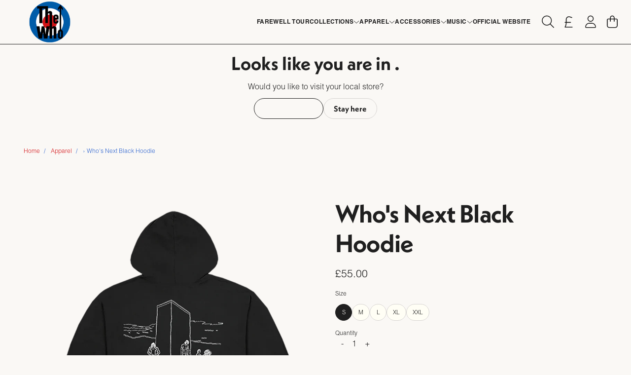

--- FILE ---
content_type: text/html; charset=utf-8
request_url: https://store.thewho.com/collections/apparel/products/whos-next-black-hoodie
body_size: 28964
content:
<!doctype html>
<html class="flex flex-col min-h-full" lang="en">
<head>
  

  

  

  
  
  
<meta charset="utf-8">
  <meta name="robots" content="noai, noimageai">
  <meta http-equiv="X-UA-Compatible" content="IE=edge,chrome=1">
  <meta name="viewport" content="width=device-width,initial-scale=1,shrink-to-fit=no">
  <style data-shopify>
/* TYPOGRAPHY */:root {

  --typeface_primary: "helvetica-lt-pro", sans-serif;;


  --typeface_secondary: "neue-kabel", sans-serif;;


  --typeface_tertiary: "helvetica-lt-pro", sans-serif;;




  --font_display_md: var(--typeface_primary);
  --font_display_md_weight: 900;
  --font_display_md_letter: -0.0375rem;
  --font_display_md_line: 1;
  --font_display_md_text_transform: uppercase;

  
  
  --font_display_md_size: 1.25rem;
  --font_display_md_size_md: 1.333rem;

  
  --font_heading_2xl: var(--typeface_secondary);
  --font_heading_2xl_weight: 700;
  --font_heading_2xl_letter: -0.1375rem;
  --font_heading_2xl_line: 1;
  --font_heading_2xl_text_transform: none;

  
  
  --font_heading_2xl_size: 3.0517578125rem;
  --font_heading_2xl_size_md: 4.208726912921893rem;

  
  --font_heading_xl: var(--typeface_secondary);
  --font_heading_xl_weight: 700;
  --font_heading_xl_letter: -0.05rem;
  --font_heading_xl_line: 1.2;
  --font_heading_xl_text_transform: none;

  
  
  --font_heading_xl_size: 2.44140625rem;
  --font_heading_xl_size_md: 3.157334518321rem;

  
  --font_heading_lg: var(--typeface_secondary);
  --font_heading_lg_weight: 700;
  --font_heading_lg_letter: 0.0rem;
  --font_heading_lg_line: 1.2;
  --font_heading_lg_text_transform: none;

  
  
  --font_heading_lg_size: 1.953125rem;
  --font_heading_lg_size_md: 2.368593037rem;

  
  --font_heading_md: var(--typeface_secondary);
  --font_heading_md_weight: 700;
  --font_heading_md_letter: 0.0rem;
  --font_heading_md_line: 1.5;
  --font_heading_md_text_transform: uppercase;

  
  
  --font_heading_md_size: 1.5625rem;
  --font_heading_md_size_md: 1.776889rem;

  
  --font_body_lg: var(--typeface_primary);
  --font_body_lg_weight: 300;
  --font_body_lg_letter: 0.0rem;
  --font_body_lg_line: 1.5;
  --font_body_lg_text_transform: none;

  
  
  --font_body_lg_size: 1.25rem;
  --font_body_lg_size_md: 1.333rem;

  
  --font_body_md: var(--typeface_primary);
  --font_body_md_weight: 300;
  --font_body_md_letter: 0.0rem;
  --font_body_md_line: 1.5;
  --font_body_md_text_transform: none;

  --font_body_md_size: 1rem;
  --font_body_md_size_md: 1rem;

  
  --font_body_sm: var(--typeface_primary);
  --font_body_sm_weight: 300;
  --font_body_sm_letter: 0.0rem;
  --font_body_sm_line: 1.5;
  --font_body_sm_text_transform: none;

  
  
  
  
  --font_body_sm_size: 0.8rem;
  --font_body_sm_size_md: 0.7501875468867217rem;

  
  --font_body_xs: var(--typeface_primary);
  --font_body_xs_weight: 300;
  --font_body_xs_letter: 0.0rem;
  --font_body_xs_line: 1.5;
  --font_body_xs_text_transform: none;

  
  
  
  
  --font_body_xs_size: 0.75rem;
  --font_body_xs_size_md: 0.75rem;

  
  --font_button: var(--typeface_secondary);
  --font_button_weight: 600;
  --font_button_letter: 0.0rem;
  --font_button_line: 1;
  --font_button_text_transform: none;

  --font_button_size: 1rem;
  --font_button_size_md: 1rem;


  --font_navigation_lg: var(--typeface_primary);
  --font_navigation_lg_weight: 700;
  --font_navigation_lg_letter: 0.0rem;
  --font_navigation_lg_line: 1;
  --font_navigation_lg_text_transform: uppercase;

  
  
  --font_navigation_lg_size: 1.25rem;
  --font_navigation_lg_size_md: 1.333rem;

  
  --font_navigation_md: var(--typeface_primary);
  --font_navigation_md_weight: 700;
  --font_navigation_md_letter: 0.0rem;
  --font_navigation_md_line: 1;
  --font_navigation_md_text_transform: uppercase;

  --font_navigation_md_size: 1rem;
  --font_navigation_md_size_md: 1rem;

  
  --font_navigation_sm: var(--typeface_primary);
  --font_navigation_sm_weight: 700;
  --font_navigation_sm_letter: 0.025rem;
  --font_navigation_sm_line: 1.5;
  --font_navigation_sm_text_transform: uppercase;

  
  
  
  
  --font_navigation_sm_size: 0.8rem;
  --font_navigation_sm_size_md: 0.7501875468867217rem;

}
/* TYPOGRAPHY */

</style>
  <style data-shopify>
  /**
      Set Color Variable from shopify
  */
  :root {
    --color-black: hsl(0 0% 5%);
    --color-white: hsl(0 0% 95%);
    --color-transparent: rgba(0,0,0,0);

    --color-gray-50: hsl(60 9% 98%);
    --color-gray-100: hsl(60 5% 96%);
    --color-gray-200: hsl(20 6% 90%);
    --color-gray-300: hsl(24 6% 83%);
    --color-gray-400: hsl(24 5% 64%);
    --color-gray-500: hsl(25 5% 45%);
    --color-gray-600: hsl(33 5% 32%);
    --color-gray-700: hsl(30 6% 25%);
    --color-gray-800: hsl(12 6% 15%);
    --color-gray-900: hsl(24 10% 10%);

    --color-gray-100-on: hsl(24 10% 10%);
    --color-gray-900-on: hsl(60 5% 96%);

    
      

      --scheme1-content-base:0 0% 12%;
      --scheme1-content-subtle:0 0% 90%;
      --scheme1-content-emphasis:359 84% 45%;
      --scheme1-content-heading:0 0% 12%;
      
      --scheme1-surface:55 100% 98%;
      --scheme1-surface-gradient: ;
      --scheme1-background:45 29% 97%;
      --scheme1-background-gradient: ;

      --scheme1-primary:359 84% 45%;
      --scheme1-primary-light:359 83% 65%;
      --scheme1-primary-dark:359 83% 25%;
      --scheme1-primary-on:45 29% 97%;
      --scheme1-primary-gradient: ;

      --scheme1-secondary:220 68% 48%;
      --scheme1-secondary-light:220 68% 68%;
      --scheme1-secondary-dark:220 68% 28%;
      --scheme1-secondary-on:45 29% 97%;
      --scheme1-secondary-gradient: ;

      --scheme1-tertiary:0 0% 12%;
      --scheme1-tertiary-light:0 0% 32%;
      --scheme1-tertiary-dark:0 0% 0%;
      --scheme1-tertiary-on:45 29% 97%;
      --scheme1-tertiary-gradient: ;
      
      
      
      --scheme1-notification-on:200 4% 13%;
      --scheme1-notification:220 6% 90%;
      --scheme1-notification-mix: hsl(211, 11%, 42%);

      
      
      --scheme1-success-on:150 3% 13%;
      --scheme1-success:141 79% 85%;
      --scheme1-success-mix: hsl(141, 22%, 39%);

      
      
      --scheme1-error-on:0 74% 42%;
      --scheme1-error:0 100% 97%;
      --scheme1-error-mix: hsl(0, 66%, 60%);

    
      

      --scheme2-content-base:0 0% 0%;
      --scheme2-content-subtle:240 5% 34%;
      --scheme2-content-emphasis:240 6% 10%;
      --scheme2-content-heading:240 6% 10%;
      
      --scheme2-surface:240 5% 96%;
      --scheme2-surface-gradient: ;
      --scheme2-background:240 5% 96%;
      --scheme2-background-gradient: ;

      --scheme2-primary:355 74% 47%;
      --scheme2-primary-light:355 73% 67%;
      --scheme2-primary-dark:355 73% 27%;
      --scheme2-primary-on:0 0% 100%;
      --scheme2-primary-gradient: ;

      --scheme2-secondary:220 68% 48%;
      --scheme2-secondary-light:220 68% 68%;
      --scheme2-secondary-dark:220 68% 28%;
      --scheme2-secondary-on:0 0% 0%;
      --scheme2-secondary-gradient: ;

      --scheme2-tertiary:355 74% 47%;
      --scheme2-tertiary-light:355 73% 67%;
      --scheme2-tertiary-dark:355 73% 27%;
      --scheme2-tertiary-on:0 0% 100%;
      --scheme2-tertiary-gradient: ;
      
      
      
      --scheme2-notification-on:200 4% 13%;
      --scheme2-notification:220 6% 90%;
      --scheme2-notification-mix: hsl(211, 11%, 42%);

      
      
      --scheme2-success-on:150 3% 13%;
      --scheme2-success:141 79% 85%;
      --scheme2-success-mix: hsl(141, 22%, 39%);

      
      
      --scheme2-error-on:0 74% 42%;
      --scheme2-error:0 100% 97%;
      --scheme2-error-mix: hsl(0, 66%, 60%);

    
      

      --scheme-41c51945-dc0a-470a-b642-c7a17ab9a1d6-content-base:0 0% 0%;
      --scheme-41c51945-dc0a-470a-b642-c7a17ab9a1d6-content-subtle:0 0% 90%;
      --scheme-41c51945-dc0a-470a-b642-c7a17ab9a1d6-content-emphasis:355 74% 47%;
      --scheme-41c51945-dc0a-470a-b642-c7a17ab9a1d6-content-heading:240 6% 10%;
      
      --scheme-41c51945-dc0a-470a-b642-c7a17ab9a1d6-surface:0 0% 100%;
      --scheme-41c51945-dc0a-470a-b642-c7a17ab9a1d6-surface-gradient: ;
      --scheme-41c51945-dc0a-470a-b642-c7a17ab9a1d6-background:0 0% 100%;
      --scheme-41c51945-dc0a-470a-b642-c7a17ab9a1d6-background-gradient: ;

      --scheme-41c51945-dc0a-470a-b642-c7a17ab9a1d6-primary:220 68% 48%;
      --scheme-41c51945-dc0a-470a-b642-c7a17ab9a1d6-primary-light:220 68% 68%;
      --scheme-41c51945-dc0a-470a-b642-c7a17ab9a1d6-primary-dark:220 68% 28%;
      --scheme-41c51945-dc0a-470a-b642-c7a17ab9a1d6-primary-on:0 0% 100%;
      --scheme-41c51945-dc0a-470a-b642-c7a17ab9a1d6-primary-gradient: ;

      --scheme-41c51945-dc0a-470a-b642-c7a17ab9a1d6-secondary:220 68% 48%;
      --scheme-41c51945-dc0a-470a-b642-c7a17ab9a1d6-secondary-light:220 68% 68%;
      --scheme-41c51945-dc0a-470a-b642-c7a17ab9a1d6-secondary-dark:220 68% 28%;
      --scheme-41c51945-dc0a-470a-b642-c7a17ab9a1d6-secondary-on:355 74% 47%;
      --scheme-41c51945-dc0a-470a-b642-c7a17ab9a1d6-secondary-gradient: ;

      --scheme-41c51945-dc0a-470a-b642-c7a17ab9a1d6-tertiary:355 74% 47%;
      --scheme-41c51945-dc0a-470a-b642-c7a17ab9a1d6-tertiary-light:355 73% 67%;
      --scheme-41c51945-dc0a-470a-b642-c7a17ab9a1d6-tertiary-dark:355 73% 27%;
      --scheme-41c51945-dc0a-470a-b642-c7a17ab9a1d6-tertiary-on:0 0% 100%;
      --scheme-41c51945-dc0a-470a-b642-c7a17ab9a1d6-tertiary-gradient: ;
      
      
      
      --scheme-41c51945-dc0a-470a-b642-c7a17ab9a1d6-notification-on:200 4% 13%;
      --scheme-41c51945-dc0a-470a-b642-c7a17ab9a1d6-notification:220 6% 90%;
      --scheme-41c51945-dc0a-470a-b642-c7a17ab9a1d6-notification-mix: hsl(211, 11%, 42%);

      
      
      --scheme-41c51945-dc0a-470a-b642-c7a17ab9a1d6-success-on:150 3% 13%;
      --scheme-41c51945-dc0a-470a-b642-c7a17ab9a1d6-success:141 79% 85%;
      --scheme-41c51945-dc0a-470a-b642-c7a17ab9a1d6-success-mix: hsl(141, 22%, 39%);

      
      
      --scheme-41c51945-dc0a-470a-b642-c7a17ab9a1d6-error-on:0 74% 42%;
      --scheme-41c51945-dc0a-470a-b642-c7a17ab9a1d6-error:0 100% 97%;
      --scheme-41c51945-dc0a-470a-b642-c7a17ab9a1d6-error-mix: hsl(0, 66%, 60%);

    
  }
  
      
      .scheme-scheme1 {
        /* Content */
        --color-content-base: hsl(var(--scheme1-content-base));
        --color-content-subtle: hsl(var(--scheme1-content-subtle));
        --color-content-emphasis: hsl(var(--scheme1-content-emphasis));
        --color-content-heading: hsl(var(--scheme1-content-heading));
        
        /* Surface */
        --color-surface: hsl(var(--scheme1-surface, var(--scheme1-background)));
         
          --color-surface-gradient: hsl(var(--scheme1-surface));
        

        /* Background */
        --color-background: hsl(var(--scheme1-background));
         
          --color-background-gradient: hsl(var(--scheme1-background));
        

        /* Primary Color */
        --color-primary-on: hsl(var(--scheme1-primary-on));
        --color-primary: hsl(var(--scheme1-primary));
        --color-primary-20: hsl(var(--scheme1-primary) / .2);
        --color-primary-30: hsl(var(--scheme1-primary) / .3);
        --color-primary-40: hsl(var(--scheme1-primary) / .4);
        --color-primary-60: hsl(var(--scheme1-primary) / .6);
        
        --color-primary-dark: hsl(var(--scheme1-primary-dark));
        --color-primary-dark-20: hsl(var(--scheme1-primary-dark) / .2);
        --color-primary-dark-30: hsl(var(--scheme1-primary-dark) / .3);
        --color-primary-dark-40: hsl(var(--scheme1-primary-dark) / .4);
        --color-primary-dark-60: hsl(var(--scheme1-primary-dark) / .6);

        --color-primary-light: hsl(var(--scheme1-primary-light));
        --color-primary-light-20: hsl(var(--scheme1-primary-light) / .2);
        --color-primary-light-30: hsl(var(--scheme1-primary-light) / .3);
        --color-primary-light-40: hsl(var(--scheme1-primary-light) / .4);
        --color-primary-light-60: hsl(var(--scheme1-primary-light) / .6);

         
          --color-primary-gradient: hsl(var(--scheme1-primary));
        
        
        /* Secondary Color */
        --color-secondary-on: hsl(var(--scheme1-secondary-on));
        --color-secondary: hsl(var(--scheme1-secondary));
        --color-secondary-20: hsl(var(--scheme1-secondary) / .2);
        --color-secondary-30: hsl(var(--scheme1-secondary) / .3);
        --color-secondary-40: hsl(var(--scheme1-secondary) / .4);
        --color-secondary-60: hsl(var(--scheme1-secondary) / .6);

        --color-secondary-dark: hsl(var(--scheme1-secondary-dark));
        --color-secondary-dark-20: hsl(var(--scheme1-secondary-dark) / .2);
        --color-secondary-dark-30: hsl(var(--scheme1-secondary-dark) / .3);
        --color-secondary-dark-40: hsl(var(--scheme1-secondary-dark) / .4);
        --color-secondary-dark-60: hsl(var(--scheme1-secondary-dark) / .6);

        --color-secondary-light: hsl(var(--scheme1-secondary-light));
        --color-secondary-light-20: hsl(var(--scheme1-secondary-light) / .2);
        --color-secondary-light-30: hsl(var(--scheme1-secondary-light) / .3);
        --color-secondary-light-40: hsl(var(--scheme1-secondary-light) / .4);
        --color-secondary-light-60: hsl(var(--scheme1-secondary-light) / .6);

         
          --color-secondary-gradient: hsl(var(--scheme1-secondary));
        

        /* Tertiary Color */
        --color-tertiary-on: hsl(var(--scheme1-tertiary-on));
        --color-tertiary: hsl(var(--scheme1-tertiary));
        --color-tertiary-20: hsl(var(--scheme1-tertiary) / .2);
        --color-tertiary-30: hsl(var(--scheme1-tertiary) / .3);
        --color-tertiary-40: hsl(var(--scheme1-tertiary) / .4);
        --color-tertiary-60: hsl(var(--scheme1-tertiary) / .6);

        --color-tertiary-dark: hsl(var(--scheme1-tertiary-dark));
        --color-tertiary-dark-20: hsl(var(--scheme1-tertiary-dark) / .2);
        --color-tertiary-dark-30: hsl(var(--scheme1-tertiary-dark) / .3);
        --color-tertiary-dark-40: hsl(var(--scheme1-tertiary-dark) / .4);
        --color-tertiary-dark-60: hsl(var(--scheme1-tertiary-dark) / .6);

        --color-tertiary-light: hsl(var(--scheme1-tertiary-light));
        --color-tertiary-light-20: hsl(var(--scheme1-tertiary-light) / .2);
        --color-tertiary-light-30: hsl(var(--scheme1-tertiary-light) / .3);
        --color-tertiary-light-40: hsl(var(--scheme1-tertiary-light) / .4);
        --color-tertiary-light-60: hsl(var(--scheme1-tertiary-light) / .6);

         
          --color-tertiary-gradient: hsl(var(--scheme1-tertiary));
        

        /* Accent Colors */
        /* Notification */
        --color-on-notification: hsl(var(--scheme1-notification-on));
        --color-notification: hsl(var(--scheme1-notification));
        --color-notification-mix: var(--scheme1-notification-mix);

        /* Success */
        --color-on-success: hsl(var(--scheme1-success-on));
        --color-success: hsl(var(--scheme1-success));
        --color-success-mix: var(--scheme1-success-mix);

        /* Error */
        --color-on-error: hsl(var(--scheme1-error-on));
        --color-error-on: var(--color-on-error);
        --color-error: hsl(var(--scheme1-error));
        --color-error-mix: var(--scheme1-error-mix);
        
        
        --color-error-mix-on: var(--color-black);

        /* Section */
        
        --color-text: var(--color-content-base, var(--color-content-base));
        --color-border: var(--color-tertiary, var(--border-default-color));
        /* Section */

        /* Tables BG Color */
        --color-table-bg: var(--color-default, var(--color-background));

        /* Input Color */
        --color-input-text: hsl(var(--scheme1-content-base));
      }
    
      
      .scheme-scheme2 {
        /* Content */
        --color-content-base: hsl(var(--scheme2-content-base));
        --color-content-subtle: hsl(var(--scheme2-content-subtle));
        --color-content-emphasis: hsl(var(--scheme2-content-emphasis));
        --color-content-heading: hsl(var(--scheme2-content-heading));
        
        /* Surface */
        --color-surface: hsl(var(--scheme2-surface, var(--scheme2-background)));
         
          --color-surface-gradient: hsl(var(--scheme2-surface));
        

        /* Background */
        --color-background: hsl(var(--scheme2-background));
         
          --color-background-gradient: hsl(var(--scheme2-background));
        

        /* Primary Color */
        --color-primary-on: hsl(var(--scheme2-primary-on));
        --color-primary: hsl(var(--scheme2-primary));
        --color-primary-20: hsl(var(--scheme2-primary) / .2);
        --color-primary-30: hsl(var(--scheme2-primary) / .3);
        --color-primary-40: hsl(var(--scheme2-primary) / .4);
        --color-primary-60: hsl(var(--scheme2-primary) / .6);
        
        --color-primary-dark: hsl(var(--scheme2-primary-dark));
        --color-primary-dark-20: hsl(var(--scheme2-primary-dark) / .2);
        --color-primary-dark-30: hsl(var(--scheme2-primary-dark) / .3);
        --color-primary-dark-40: hsl(var(--scheme2-primary-dark) / .4);
        --color-primary-dark-60: hsl(var(--scheme2-primary-dark) / .6);

        --color-primary-light: hsl(var(--scheme2-primary-light));
        --color-primary-light-20: hsl(var(--scheme2-primary-light) / .2);
        --color-primary-light-30: hsl(var(--scheme2-primary-light) / .3);
        --color-primary-light-40: hsl(var(--scheme2-primary-light) / .4);
        --color-primary-light-60: hsl(var(--scheme2-primary-light) / .6);

         
          --color-primary-gradient: hsl(var(--scheme2-primary));
        
        
        /* Secondary Color */
        --color-secondary-on: hsl(var(--scheme2-secondary-on));
        --color-secondary: hsl(var(--scheme2-secondary));
        --color-secondary-20: hsl(var(--scheme2-secondary) / .2);
        --color-secondary-30: hsl(var(--scheme2-secondary) / .3);
        --color-secondary-40: hsl(var(--scheme2-secondary) / .4);
        --color-secondary-60: hsl(var(--scheme2-secondary) / .6);

        --color-secondary-dark: hsl(var(--scheme2-secondary-dark));
        --color-secondary-dark-20: hsl(var(--scheme2-secondary-dark) / .2);
        --color-secondary-dark-30: hsl(var(--scheme2-secondary-dark) / .3);
        --color-secondary-dark-40: hsl(var(--scheme2-secondary-dark) / .4);
        --color-secondary-dark-60: hsl(var(--scheme2-secondary-dark) / .6);

        --color-secondary-light: hsl(var(--scheme2-secondary-light));
        --color-secondary-light-20: hsl(var(--scheme2-secondary-light) / .2);
        --color-secondary-light-30: hsl(var(--scheme2-secondary-light) / .3);
        --color-secondary-light-40: hsl(var(--scheme2-secondary-light) / .4);
        --color-secondary-light-60: hsl(var(--scheme2-secondary-light) / .6);

         
          --color-secondary-gradient: hsl(var(--scheme2-secondary));
        

        /* Tertiary Color */
        --color-tertiary-on: hsl(var(--scheme2-tertiary-on));
        --color-tertiary: hsl(var(--scheme2-tertiary));
        --color-tertiary-20: hsl(var(--scheme2-tertiary) / .2);
        --color-tertiary-30: hsl(var(--scheme2-tertiary) / .3);
        --color-tertiary-40: hsl(var(--scheme2-tertiary) / .4);
        --color-tertiary-60: hsl(var(--scheme2-tertiary) / .6);

        --color-tertiary-dark: hsl(var(--scheme2-tertiary-dark));
        --color-tertiary-dark-20: hsl(var(--scheme2-tertiary-dark) / .2);
        --color-tertiary-dark-30: hsl(var(--scheme2-tertiary-dark) / .3);
        --color-tertiary-dark-40: hsl(var(--scheme2-tertiary-dark) / .4);
        --color-tertiary-dark-60: hsl(var(--scheme2-tertiary-dark) / .6);

        --color-tertiary-light: hsl(var(--scheme2-tertiary-light));
        --color-tertiary-light-20: hsl(var(--scheme2-tertiary-light) / .2);
        --color-tertiary-light-30: hsl(var(--scheme2-tertiary-light) / .3);
        --color-tertiary-light-40: hsl(var(--scheme2-tertiary-light) / .4);
        --color-tertiary-light-60: hsl(var(--scheme2-tertiary-light) / .6);

         
          --color-tertiary-gradient: hsl(var(--scheme2-tertiary));
        

        /* Accent Colors */
        /* Notification */
        --color-on-notification: hsl(var(--scheme2-notification-on));
        --color-notification: hsl(var(--scheme2-notification));
        --color-notification-mix: var(--scheme2-notification-mix);

        /* Success */
        --color-on-success: hsl(var(--scheme2-success-on));
        --color-success: hsl(var(--scheme2-success));
        --color-success-mix: var(--scheme2-success-mix);

        /* Error */
        --color-on-error: hsl(var(--scheme2-error-on));
        --color-error-on: var(--color-on-error);
        --color-error: hsl(var(--scheme2-error));
        --color-error-mix: var(--scheme2-error-mix);
        
        
        --color-error-mix-on: var(--color-black);

        /* Section */
        
          --color-bg: var(--color-transparent, var(--color-background));
        
        --color-text: var(--color-content-base, var(--color-content-base));
        --color-border: var(--color-tertiary, var(--border-default-color));
        /* Section */

        /* Tables BG Color */
        --color-table-bg: var(--color-default, var(--color-background));

        /* Input Color */
        --color-input-text: hsl(var(--scheme2-content-base));
      }
    
      
      .scheme-scheme-41c51945-dc0a-470a-b642-c7a17ab9a1d6 {
        /* Content */
        --color-content-base: hsl(var(--scheme-41c51945-dc0a-470a-b642-c7a17ab9a1d6-content-base));
        --color-content-subtle: hsl(var(--scheme-41c51945-dc0a-470a-b642-c7a17ab9a1d6-content-subtle));
        --color-content-emphasis: hsl(var(--scheme-41c51945-dc0a-470a-b642-c7a17ab9a1d6-content-emphasis));
        --color-content-heading: hsl(var(--scheme-41c51945-dc0a-470a-b642-c7a17ab9a1d6-content-heading));
        
        /* Surface */
        --color-surface: hsl(var(--scheme-41c51945-dc0a-470a-b642-c7a17ab9a1d6-surface, var(--scheme-41c51945-dc0a-470a-b642-c7a17ab9a1d6-background)));
         
          --color-surface-gradient: hsl(var(--scheme-41c51945-dc0a-470a-b642-c7a17ab9a1d6-surface));
        

        /* Background */
        --color-background: hsl(var(--scheme-41c51945-dc0a-470a-b642-c7a17ab9a1d6-background));
         
          --color-background-gradient: hsl(var(--scheme-41c51945-dc0a-470a-b642-c7a17ab9a1d6-background));
        

        /* Primary Color */
        --color-primary-on: hsl(var(--scheme-41c51945-dc0a-470a-b642-c7a17ab9a1d6-primary-on));
        --color-primary: hsl(var(--scheme-41c51945-dc0a-470a-b642-c7a17ab9a1d6-primary));
        --color-primary-20: hsl(var(--scheme-41c51945-dc0a-470a-b642-c7a17ab9a1d6-primary) / .2);
        --color-primary-30: hsl(var(--scheme-41c51945-dc0a-470a-b642-c7a17ab9a1d6-primary) / .3);
        --color-primary-40: hsl(var(--scheme-41c51945-dc0a-470a-b642-c7a17ab9a1d6-primary) / .4);
        --color-primary-60: hsl(var(--scheme-41c51945-dc0a-470a-b642-c7a17ab9a1d6-primary) / .6);
        
        --color-primary-dark: hsl(var(--scheme-41c51945-dc0a-470a-b642-c7a17ab9a1d6-primary-dark));
        --color-primary-dark-20: hsl(var(--scheme-41c51945-dc0a-470a-b642-c7a17ab9a1d6-primary-dark) / .2);
        --color-primary-dark-30: hsl(var(--scheme-41c51945-dc0a-470a-b642-c7a17ab9a1d6-primary-dark) / .3);
        --color-primary-dark-40: hsl(var(--scheme-41c51945-dc0a-470a-b642-c7a17ab9a1d6-primary-dark) / .4);
        --color-primary-dark-60: hsl(var(--scheme-41c51945-dc0a-470a-b642-c7a17ab9a1d6-primary-dark) / .6);

        --color-primary-light: hsl(var(--scheme-41c51945-dc0a-470a-b642-c7a17ab9a1d6-primary-light));
        --color-primary-light-20: hsl(var(--scheme-41c51945-dc0a-470a-b642-c7a17ab9a1d6-primary-light) / .2);
        --color-primary-light-30: hsl(var(--scheme-41c51945-dc0a-470a-b642-c7a17ab9a1d6-primary-light) / .3);
        --color-primary-light-40: hsl(var(--scheme-41c51945-dc0a-470a-b642-c7a17ab9a1d6-primary-light) / .4);
        --color-primary-light-60: hsl(var(--scheme-41c51945-dc0a-470a-b642-c7a17ab9a1d6-primary-light) / .6);

         
          --color-primary-gradient: hsl(var(--scheme-41c51945-dc0a-470a-b642-c7a17ab9a1d6-primary));
        
        
        /* Secondary Color */
        --color-secondary-on: hsl(var(--scheme-41c51945-dc0a-470a-b642-c7a17ab9a1d6-secondary-on));
        --color-secondary: hsl(var(--scheme-41c51945-dc0a-470a-b642-c7a17ab9a1d6-secondary));
        --color-secondary-20: hsl(var(--scheme-41c51945-dc0a-470a-b642-c7a17ab9a1d6-secondary) / .2);
        --color-secondary-30: hsl(var(--scheme-41c51945-dc0a-470a-b642-c7a17ab9a1d6-secondary) / .3);
        --color-secondary-40: hsl(var(--scheme-41c51945-dc0a-470a-b642-c7a17ab9a1d6-secondary) / .4);
        --color-secondary-60: hsl(var(--scheme-41c51945-dc0a-470a-b642-c7a17ab9a1d6-secondary) / .6);

        --color-secondary-dark: hsl(var(--scheme-41c51945-dc0a-470a-b642-c7a17ab9a1d6-secondary-dark));
        --color-secondary-dark-20: hsl(var(--scheme-41c51945-dc0a-470a-b642-c7a17ab9a1d6-secondary-dark) / .2);
        --color-secondary-dark-30: hsl(var(--scheme-41c51945-dc0a-470a-b642-c7a17ab9a1d6-secondary-dark) / .3);
        --color-secondary-dark-40: hsl(var(--scheme-41c51945-dc0a-470a-b642-c7a17ab9a1d6-secondary-dark) / .4);
        --color-secondary-dark-60: hsl(var(--scheme-41c51945-dc0a-470a-b642-c7a17ab9a1d6-secondary-dark) / .6);

        --color-secondary-light: hsl(var(--scheme-41c51945-dc0a-470a-b642-c7a17ab9a1d6-secondary-light));
        --color-secondary-light-20: hsl(var(--scheme-41c51945-dc0a-470a-b642-c7a17ab9a1d6-secondary-light) / .2);
        --color-secondary-light-30: hsl(var(--scheme-41c51945-dc0a-470a-b642-c7a17ab9a1d6-secondary-light) / .3);
        --color-secondary-light-40: hsl(var(--scheme-41c51945-dc0a-470a-b642-c7a17ab9a1d6-secondary-light) / .4);
        --color-secondary-light-60: hsl(var(--scheme-41c51945-dc0a-470a-b642-c7a17ab9a1d6-secondary-light) / .6);

         
          --color-secondary-gradient: hsl(var(--scheme-41c51945-dc0a-470a-b642-c7a17ab9a1d6-secondary));
        

        /* Tertiary Color */
        --color-tertiary-on: hsl(var(--scheme-41c51945-dc0a-470a-b642-c7a17ab9a1d6-tertiary-on));
        --color-tertiary: hsl(var(--scheme-41c51945-dc0a-470a-b642-c7a17ab9a1d6-tertiary));
        --color-tertiary-20: hsl(var(--scheme-41c51945-dc0a-470a-b642-c7a17ab9a1d6-tertiary) / .2);
        --color-tertiary-30: hsl(var(--scheme-41c51945-dc0a-470a-b642-c7a17ab9a1d6-tertiary) / .3);
        --color-tertiary-40: hsl(var(--scheme-41c51945-dc0a-470a-b642-c7a17ab9a1d6-tertiary) / .4);
        --color-tertiary-60: hsl(var(--scheme-41c51945-dc0a-470a-b642-c7a17ab9a1d6-tertiary) / .6);

        --color-tertiary-dark: hsl(var(--scheme-41c51945-dc0a-470a-b642-c7a17ab9a1d6-tertiary-dark));
        --color-tertiary-dark-20: hsl(var(--scheme-41c51945-dc0a-470a-b642-c7a17ab9a1d6-tertiary-dark) / .2);
        --color-tertiary-dark-30: hsl(var(--scheme-41c51945-dc0a-470a-b642-c7a17ab9a1d6-tertiary-dark) / .3);
        --color-tertiary-dark-40: hsl(var(--scheme-41c51945-dc0a-470a-b642-c7a17ab9a1d6-tertiary-dark) / .4);
        --color-tertiary-dark-60: hsl(var(--scheme-41c51945-dc0a-470a-b642-c7a17ab9a1d6-tertiary-dark) / .6);

        --color-tertiary-light: hsl(var(--scheme-41c51945-dc0a-470a-b642-c7a17ab9a1d6-tertiary-light));
        --color-tertiary-light-20: hsl(var(--scheme-41c51945-dc0a-470a-b642-c7a17ab9a1d6-tertiary-light) / .2);
        --color-tertiary-light-30: hsl(var(--scheme-41c51945-dc0a-470a-b642-c7a17ab9a1d6-tertiary-light) / .3);
        --color-tertiary-light-40: hsl(var(--scheme-41c51945-dc0a-470a-b642-c7a17ab9a1d6-tertiary-light) / .4);
        --color-tertiary-light-60: hsl(var(--scheme-41c51945-dc0a-470a-b642-c7a17ab9a1d6-tertiary-light) / .6);

         
          --color-tertiary-gradient: hsl(var(--scheme-41c51945-dc0a-470a-b642-c7a17ab9a1d6-tertiary));
        

        /* Accent Colors */
        /* Notification */
        --color-on-notification: hsl(var(--scheme-41c51945-dc0a-470a-b642-c7a17ab9a1d6-notification-on));
        --color-notification: hsl(var(--scheme-41c51945-dc0a-470a-b642-c7a17ab9a1d6-notification));
        --color-notification-mix: var(--scheme-41c51945-dc0a-470a-b642-c7a17ab9a1d6-notification-mix);

        /* Success */
        --color-on-success: hsl(var(--scheme-41c51945-dc0a-470a-b642-c7a17ab9a1d6-success-on));
        --color-success: hsl(var(--scheme-41c51945-dc0a-470a-b642-c7a17ab9a1d6-success));
        --color-success-mix: var(--scheme-41c51945-dc0a-470a-b642-c7a17ab9a1d6-success-mix);

        /* Error */
        --color-on-error: hsl(var(--scheme-41c51945-dc0a-470a-b642-c7a17ab9a1d6-error-on));
        --color-error-on: var(--color-on-error);
        --color-error: hsl(var(--scheme-41c51945-dc0a-470a-b642-c7a17ab9a1d6-error));
        --color-error-mix: var(--scheme-41c51945-dc0a-470a-b642-c7a17ab9a1d6-error-mix);
        
        
        --color-error-mix-on: var(--color-black);

        /* Section */
        
          --color-bg: var(--color-transparent, var(--color-background));
        
        --color-text: var(--color-content-base, var(--color-content-base));
        --color-border: var(--color-tertiary, var(--border-default-color));
        /* Section */

        /* Tables BG Color */
        --color-table-bg: var(--color-default, var(--color-background));

        /* Input Color */
        --color-input-text: hsl(var(--scheme-41c51945-dc0a-470a-b642-c7a17ab9a1d6-content-base));
      }
    
</style>

  <style data-shopify>:root {
    --border-default-width: 1px;
    --border-default-width-narrow: 1px;
    --border-default-width-wide: 2px;
    --border-default-radius: 0;
    --border-default-color: var(--color-content-subtle);
  }</style>
  <style data-shopify>:root {--button-px-sm: 0.75rem; --button-py-sm: 0.5rem; --button-px-md: 1rem; --button-py-md: 0.625rem; --button-px-lg: 1.25rem; --button-py-lg: 0.75rem; --button-font-size: var(--font_button_size);--button-all-border-radius: 36px;--border-button-width: var(--border-default-width-narrow);--button-px-default: var(--button-px-lg);--button-py-default: var(--button-py-lg);}

  .btn {--tw-shadow: 0 0px 0px 0 var(--button-shadow-color); --button-box-shadow: var(--tw-ring-offset-shadow, 0 0 rgba(0,0,0,0)), var(--tw-ring-shadow, 0 0 rgba(0,0,0,0)), var(--tw-shadow); display: flex; align-items: center; justify-content: center; text-align: center; cursor: pointer; position: relative; overflow: hidden; color: var(--button-color); border: var(--border-button-width) solid var(--border-color); border-radius: var(--button-all-border-radius); box-shadow: var(--button-box-shadow); padding: var(--button-py-default) var(--button-px-default); font-size: var(--button-font-size); font-family: var(--font_button); font-weight: var(--font_button_weight); letter-spacing: var(--font_button_letter); line-height: var(--font_button_line); text-transform: var(--font_button_text_transform); transition: .2s ease-out; --border-color: var(--color-tertiary,var(--color-secondary)); --button-color: var(--color-secondary-on); --button-shadow-color: var(--color-secondary-20); text-decoration-color: transparent; --button-fill: var(--color-secondary); --button-fill-hover: var(--color-tertiary);}

  .btn:before,
  .btn:after {
    content: '';
    background: transparent;
    inset: 0;
    position: absolute;
    display: block;
    z-index: -1;
    transition: .2s ease-out;
    transform: translate3d(0,0,0);
  }
  .btn:before {
    background: var(--button-fill-hover);
    opacity: 0;
  }
  .btn:hover::before {
    opacity: var(--button-bg-opacity, 1);
  }

  .btn:after {
    background: var(--button-fill);
    opacity: var(--button-bg-opacity, 1);
  }
  .btn:hover::after {
    opacity: 0;
  }

  input.btn {
    background: var(--button-fill);
  }
  input.btn:before {
    display: none;
  }
  input.btn:after {
    display: none;
  }
  input.btn:hover {
    background: var(--button-fill-hover);
  }

  .btn--sm {
    --button-py-default: var(--button-py-sm);
    --button-px-default: var(--button-px-sm);
    font-size: max(calc(var(--button-font-size) * .618em ), 14px)
  }
  .btn--md {
    --button-py-default: var(--button-py-md);
    --button-px-default: var(--button-px-md);
  }
  .btn--lg {
    --button-py-default: var(--button-py-lg);
    --button-px-default: var(--button-px-lg);
  }

  .btn:hover,
  .btn--primary:hover {--border-color: var(--color-tertiary,var(--color-tertiary)); --button-color: var(--color-tertiary-on); --button-shadow-color: var(--color-tertiary-20); text-decoration-color: transparent;}

  .btn--secondary {--border-color: var(--color-gray-300,var(--color-surface)); --button-color: var(--color-surface-on); --button-shadow-color: var(--color-surface-20); text-decoration-color: transparent; --button-fill: var(--color-surface); --button-fill-hover: var(--color-secondary);}

  .btn--secondary:hover {--border-color: var(--color-content-base,var(--color-secondary)); --button-color: var(--color-secondary-on); --button-shadow-color: var(--color-secondary-20); text-decoration-color: transparent;}

  .btn--tertiary {--border-color: var(--color-secondary-on,var(--color-secondary)); --button-color: var(--color-secondary-on); --button-shadow-color: var(--color-secondary-20); text-decoration-color: transparent; --button-fill: var(--color-secondary); --button-fill-hover: var(--color-tertiary);}

  .btn--tertiary:hover {--border-color: var(--color-tertiary,var(--color-tertiary)); --button-color: var(--color-tertiary-on); --button-shadow-color: var(--color-tertiary-20); text-decoration-color: transparent;}

  .btn--light {--border-color: var(--color-gray-100,var(--color-gray-100)); --button-color: var(--color-gray-100-on); --button-shadow-color: var(--color-gray-100-20); text-decoration-color: transparent; --button-fill: var(--color-gray-100); --button-fill-hover: var(--color-gray-100);}

  .btn--light:hover {--border-color: var(--color-gray-100,var(--color-gray-100)); --button-color: var(--color-gray-100-on); --button-shadow-color: var(--color-gray-100-20); text-decoration-color: transparent;}

  .btn--dark {--border-color: var(--color-gray-900,var(--color-gray-900)); --button-color: var(--color-gray-900-on); --button-shadow-color: var(--color-gray-900-20); text-decoration-color: transparent; --button-fill: var(--color-gray-900); --button-fill-hover: var(--color-gray-900);}

  .btn--dark:hover {--border-color: var(--color-gray-900,var(--color-gray-900)); --button-color: var(--color-gray-900-on); --button-shadow-color: var(--color-gray-900-20); text-decoration-color: transparent;}
 
  .btn--error {--border-color: var(--color-error,var(--color-error)); --button-color: var(--color-error-on); --button-shadow-color: var(--color-error-20); text-decoration-color: transparent; --button-fill: var(--color-error); --button-fill-hover: var(--color-error);}

  .btn--error:hover {--border-color: var(--color-error,var(--color-error)); --button-color: var(--color-error-on); --button-shadow-color: var(--color-error-20); text-decoration-color: transparent;}

  .btn--error-on {--border-color: var(--color-error-on,var(--color-error-on)); --button-color: var(--color-error-on-on); --button-shadow-color: var(--color-error-on-20); text-decoration-color: transparent; --button-fill: var(--color-on-error); --button-color: var(--color-error); --button-fill-hover: var(--color-on-error);}

  .btn--error-on:hover {--border-color: var(--color-error-on,var(--color-error-on)); --button-color: var(--color-error-on-on); --button-shadow-color: var(--color-error-on-20); text-decoration-color: transparent; --button-color: var(--color-error);}
  
  .btn--error-mix {--border-color: var(--color-error-mix,var(--color-error-mix)); --button-color: var(--color-error-mix-on); --button-shadow-color: var(--color-error-mix-20); text-decoration-color: transparent; --button-fill: var(--color-error-mix); --button-fill-hover: var(--color-error-mix);}

  .btn--error-mix:hover {--border-color: var(--color-error-mix,var(--color-error-mix)); --button-color: var(--color-error-mix-on); --button-shadow-color: var(--color-error-mix-20); text-decoration-color: transparent;}

  @media screen and (min-width: 48em) {
    .btn {
      --button-font-size: var(--font_button_size_md);
    }
  }

  


</style>
  <style data-shopify>

:root {
  --gap-sm-2xs: 0.25rem;
  --gap-sm-xs: 0.5rem;
  --gap-sm-sm: 0.75rem;
  --gap-sm-md: 1.0rem;
  --gap-sm-lg: 1.25rem;
  --gap-sm-xl: 1.5rem;
  --gap-sm-2xl: 2.0rem;
  --gap-lg-2xs: 0.5rem;
  --gap-lg-xs: 1.0rem;
  --gap-lg-sm: 1.5rem;
  --gap-lg-md: 2.0rem;
  --gap-lg-lg: 2.5rem;
  --gap-lg-xl: 3.0rem;
  --gap-lg-2xl: 3.5rem;
  --gap-container-2xs: 0.5rem;
  --gap-container-xs: 1.0rem;
  --gap-container-sm: 2.0rem;
  --gap-container-md: 3.0rem;
  --gap-container-lg: 4.0rem;
  --gap-container-xl: 5.0rem;
  --gap-container-2xl: 6.0rem;
  --padding-xs-2xs: 0.125rem;
  --padding-xs-xs: 0.25rem;
  --padding-xs-sm: 0.375rem;
  --padding-xs-md: 0.5rem;
  --padding-xs-lg: 0.625rem;
  --padding-xs-xl: 0.75rem;
  --padding-xs-2xl: 1.0rem;
  --padding-sm-2xs: 0.25rem;
  --padding-sm-xs: 0.5rem;
  --padding-sm-sm: 0.75rem;
  --padding-sm-md: 1.0rem;
  --padding-sm-lg: 1.25rem;
  --padding-sm-xl: 1.5rem;
  --padding-sm-2xl: 2.0rem;
  --padding-lg-2xs: 0.5rem;
  --padding-lg-xs: 1.0rem;
  --padding-lg-sm: 1.5rem;
  --padding-lg-md: 2.0rem;
  --padding-lg-lg: 2.5rem;
  --padding-lg-xl: 3.0rem;
  --padding-lg-2xl: 3.5rem;
  --padding-container-2xs: 0.5rem;
  --padding-container-xs: 1.0rem;
  --padding-container-sm: 2.0rem;
  --padding-container-md: 3.0rem;
  --padding-container-lg: 4.0rem;
  --padding-container-xl: 5.0rem;
  --padding-container-2xl: 6.0rem;
  --padding-section-desktop-2xs: .5rem;
  --padding-section-desktop-xs: 1rem;
  --padding-section-desktop-sm: 2rem;
  --padding-section-desktop-md: 3rem;
  --padding-section-desktop-lg: 4rem;
  --padding-section-desktop-xl: 5rem;
  --padding-section-desktop-2xl: 6rem;
  --padding-section-mobile-2xs: .25rem;
  --padding-section-mobile-xs: .5rem;
  --padding-section-mobile-sm: 1.5rem;
  --padding-section-mobile-md: 2rem;
  --padding-section-mobile-lg: 2.5rem;
  --padding-section-mobile-xl: 3rem;
  --padding-section-mobile-2xl: 4rem;
  --margin-sm-2xs: 0.25rem;
  --margin-sm-xs: 0.5rem;
  --margin-sm-sm: 0.75rem;
  --margin-sm-md: 1.0rem;
  --margin-sm-lg: 1.25rem;
  --margin-sm-xl: 1.5rem;
  --margin-sm-2xl: 2.0rem;
  --margin-lg-2xs: 0.5rem;
  --margin-lg-xs: 1.0rem;
  --margin-lg-sm: 1.5rem;
  --margin-lg-md: 2.0rem;
  --margin-lg-lg: 2.5rem;
  --margin-lg-xl: 3.0rem;
  --margin-lg-2xl: 3.5rem;
  --margin-container-2xs: 0.5rem;
  --margin-container-xs: 1.0rem;
  --margin-container-sm: 2.0rem;
  --margin-container-md: 3.0rem;
  --margin-container-lg: 4.0rem;
  --margin-container-xl: 5.0rem;
  --margin-container-2xl: 6.0rem;
  --w-tooltip-sm: 180px;
  --w-tooltip-md: 210px;
  --w-tooltip-lg: 240px;
  --w-tooltip-xl: 270px;

  --container-max-w-sm: 100rem;
  --container-max-w-lg: 200rem;

  
  
  
  
  
  
  
  --select-pad-r: calc(var(--border-default-width-narrow) + 1rem + (2 * var(--padding-sm-xs)));
  
}

</style>
  <link href="//store.thewho.com/cdn/shop/t/42/assets/styles-critical.bundle.css?v=181652112774141854861763990196" rel="stylesheet" type="text/css" media="all" />
  <title>
    


        
        Who&#39;s Next Black Hoodie
 - Who UK
</title>

  

  





<script>
    window.theme_version = '2.28.0';
</script>
  <script src="//store.thewho.com/cdn/shop/t/42/assets/runtime.bundle.js?v=111725919878303176721763990177"></script>
  <script src="//store.thewho.com/cdn/shop/t/42/assets/geolocation.bundle.js?v=77221738755453479791763989922"></script>
  
  
    
      
<script>
  window.dataLayer = window.dataLayer || [];
  
window.dataLayer.push({
    event:'page_data_loaded',
    user: {
      logged_in: 'false'
    },
    pageType: 'product',
    platform: 'shopify',
    shopify_consent: 'true',
    platform_theme: 'global',
    platform_version: window.theme_version
  });
</script>
<!-- Google Tag Manager -->
<script>(function(w,d,s,l,i){w[l]=w[l]||[];w[l].push({'gtm.start':
new Date().getTime(),event:'gtm.js'});var f=d.getElementsByTagName(s)[0],
j=d.createElement(s),dl=l!='dataLayer'?'&l='+l:'';j.async=true;j.src=
'https://www.googletagmanager.com/gtm.js?id='+i+dl;f.parentNode.insertBefore(j,f);
})(window,document,'script','dataLayer','GTM-TSKK4S42');</script>
<!-- End Google Tag Manager -->
    
  

  <link rel="canonical" href="https://store.thewho.com/products/whos-next-black-hoodie">

  <script>window.performance && window.performance.mark && window.performance.mark('shopify.content_for_header.start');</script><meta name="google-site-verification" content="4GRDG9pb12ThnNHuBUag3d9AwUqh1qiMPdrn7e552ok">
<meta id="shopify-digital-wallet" name="shopify-digital-wallet" content="/77498155301/digital_wallets/dialog">
<meta name="shopify-checkout-api-token" content="a7bdde029bfd38d23d07d1885ed757df">
<link rel="alternate" type="application/json+oembed" href="https://store.thewho.com/products/whos-next-black-hoodie.oembed">
<script async="async" src="/checkouts/internal/preloads.js?locale=en-GB"></script>
<link rel="preconnect" href="https://shop.app" crossorigin="anonymous">
<script async="async" src="https://shop.app/checkouts/internal/preloads.js?locale=en-GB&shop_id=77498155301" crossorigin="anonymous"></script>
<script id="apple-pay-shop-capabilities" type="application/json">{"shopId":77498155301,"countryCode":"GB","currencyCode":"GBP","merchantCapabilities":["supports3DS"],"merchantId":"gid:\/\/shopify\/Shop\/77498155301","merchantName":"Who UK","requiredBillingContactFields":["postalAddress","email","phone"],"requiredShippingContactFields":["postalAddress","email","phone"],"shippingType":"shipping","supportedNetworks":["visa","maestro","masterCard","amex","discover","elo"],"total":{"type":"pending","label":"Who UK","amount":"1.00"},"shopifyPaymentsEnabled":true,"supportsSubscriptions":true}</script>
<script id="shopify-features" type="application/json">{"accessToken":"a7bdde029bfd38d23d07d1885ed757df","betas":["rich-media-storefront-analytics"],"domain":"store.thewho.com","predictiveSearch":true,"shopId":77498155301,"locale":"en"}</script>
<script>var Shopify = Shopify || {};
Shopify.shop = "who-store-uk.myshopify.com";
Shopify.locale = "en";
Shopify.currency = {"active":"GBP","rate":"1.0"};
Shopify.country = "GB";
Shopify.theme = {"name":"Black Friday promotion","id":181911191930,"schema_name":"Rhythm","schema_version":"2.28.0","theme_store_id":null,"role":"main"};
Shopify.theme.handle = "null";
Shopify.theme.style = {"id":null,"handle":null};
Shopify.cdnHost = "store.thewho.com/cdn";
Shopify.routes = Shopify.routes || {};
Shopify.routes.root = "/";</script>
<script type="module">!function(o){(o.Shopify=o.Shopify||{}).modules=!0}(window);</script>
<script>!function(o){function n(){var o=[];function n(){o.push(Array.prototype.slice.apply(arguments))}return n.q=o,n}var t=o.Shopify=o.Shopify||{};t.loadFeatures=n(),t.autoloadFeatures=n()}(window);</script>
<script>
  window.ShopifyPay = window.ShopifyPay || {};
  window.ShopifyPay.apiHost = "shop.app\/pay";
  window.ShopifyPay.redirectState = null;
</script>
<script id="shop-js-analytics" type="application/json">{"pageType":"product"}</script>
<script defer="defer" async type="module" src="//store.thewho.com/cdn/shopifycloud/shop-js/modules/v2/client.init-shop-cart-sync_BT-GjEfc.en.esm.js"></script>
<script defer="defer" async type="module" src="//store.thewho.com/cdn/shopifycloud/shop-js/modules/v2/chunk.common_D58fp_Oc.esm.js"></script>
<script defer="defer" async type="module" src="//store.thewho.com/cdn/shopifycloud/shop-js/modules/v2/chunk.modal_xMitdFEc.esm.js"></script>
<script type="module">
  await import("//store.thewho.com/cdn/shopifycloud/shop-js/modules/v2/client.init-shop-cart-sync_BT-GjEfc.en.esm.js");
await import("//store.thewho.com/cdn/shopifycloud/shop-js/modules/v2/chunk.common_D58fp_Oc.esm.js");
await import("//store.thewho.com/cdn/shopifycloud/shop-js/modules/v2/chunk.modal_xMitdFEc.esm.js");

  window.Shopify.SignInWithShop?.initShopCartSync?.({"fedCMEnabled":true,"windoidEnabled":true});

</script>
<script>
  window.Shopify = window.Shopify || {};
  if (!window.Shopify.featureAssets) window.Shopify.featureAssets = {};
  window.Shopify.featureAssets['shop-js'] = {"shop-cart-sync":["modules/v2/client.shop-cart-sync_DZOKe7Ll.en.esm.js","modules/v2/chunk.common_D58fp_Oc.esm.js","modules/v2/chunk.modal_xMitdFEc.esm.js"],"init-fed-cm":["modules/v2/client.init-fed-cm_B6oLuCjv.en.esm.js","modules/v2/chunk.common_D58fp_Oc.esm.js","modules/v2/chunk.modal_xMitdFEc.esm.js"],"shop-cash-offers":["modules/v2/client.shop-cash-offers_D2sdYoxE.en.esm.js","modules/v2/chunk.common_D58fp_Oc.esm.js","modules/v2/chunk.modal_xMitdFEc.esm.js"],"shop-login-button":["modules/v2/client.shop-login-button_QeVjl5Y3.en.esm.js","modules/v2/chunk.common_D58fp_Oc.esm.js","modules/v2/chunk.modal_xMitdFEc.esm.js"],"pay-button":["modules/v2/client.pay-button_DXTOsIq6.en.esm.js","modules/v2/chunk.common_D58fp_Oc.esm.js","modules/v2/chunk.modal_xMitdFEc.esm.js"],"shop-button":["modules/v2/client.shop-button_DQZHx9pm.en.esm.js","modules/v2/chunk.common_D58fp_Oc.esm.js","modules/v2/chunk.modal_xMitdFEc.esm.js"],"avatar":["modules/v2/client.avatar_BTnouDA3.en.esm.js"],"init-windoid":["modules/v2/client.init-windoid_CR1B-cfM.en.esm.js","modules/v2/chunk.common_D58fp_Oc.esm.js","modules/v2/chunk.modal_xMitdFEc.esm.js"],"init-shop-for-new-customer-accounts":["modules/v2/client.init-shop-for-new-customer-accounts_C_vY_xzh.en.esm.js","modules/v2/client.shop-login-button_QeVjl5Y3.en.esm.js","modules/v2/chunk.common_D58fp_Oc.esm.js","modules/v2/chunk.modal_xMitdFEc.esm.js"],"init-shop-email-lookup-coordinator":["modules/v2/client.init-shop-email-lookup-coordinator_BI7n9ZSv.en.esm.js","modules/v2/chunk.common_D58fp_Oc.esm.js","modules/v2/chunk.modal_xMitdFEc.esm.js"],"init-shop-cart-sync":["modules/v2/client.init-shop-cart-sync_BT-GjEfc.en.esm.js","modules/v2/chunk.common_D58fp_Oc.esm.js","modules/v2/chunk.modal_xMitdFEc.esm.js"],"shop-toast-manager":["modules/v2/client.shop-toast-manager_DiYdP3xc.en.esm.js","modules/v2/chunk.common_D58fp_Oc.esm.js","modules/v2/chunk.modal_xMitdFEc.esm.js"],"init-customer-accounts":["modules/v2/client.init-customer-accounts_D9ZNqS-Q.en.esm.js","modules/v2/client.shop-login-button_QeVjl5Y3.en.esm.js","modules/v2/chunk.common_D58fp_Oc.esm.js","modules/v2/chunk.modal_xMitdFEc.esm.js"],"init-customer-accounts-sign-up":["modules/v2/client.init-customer-accounts-sign-up_iGw4briv.en.esm.js","modules/v2/client.shop-login-button_QeVjl5Y3.en.esm.js","modules/v2/chunk.common_D58fp_Oc.esm.js","modules/v2/chunk.modal_xMitdFEc.esm.js"],"shop-follow-button":["modules/v2/client.shop-follow-button_CqMgW2wH.en.esm.js","modules/v2/chunk.common_D58fp_Oc.esm.js","modules/v2/chunk.modal_xMitdFEc.esm.js"],"checkout-modal":["modules/v2/client.checkout-modal_xHeaAweL.en.esm.js","modules/v2/chunk.common_D58fp_Oc.esm.js","modules/v2/chunk.modal_xMitdFEc.esm.js"],"shop-login":["modules/v2/client.shop-login_D91U-Q7h.en.esm.js","modules/v2/chunk.common_D58fp_Oc.esm.js","modules/v2/chunk.modal_xMitdFEc.esm.js"],"lead-capture":["modules/v2/client.lead-capture_BJmE1dJe.en.esm.js","modules/v2/chunk.common_D58fp_Oc.esm.js","modules/v2/chunk.modal_xMitdFEc.esm.js"],"payment-terms":["modules/v2/client.payment-terms_Ci9AEqFq.en.esm.js","modules/v2/chunk.common_D58fp_Oc.esm.js","modules/v2/chunk.modal_xMitdFEc.esm.js"]};
</script>
<script id="__st">var __st={"a":77498155301,"offset":0,"reqid":"889fb41c-7887-47e9-b46f-010e36eba631-1769262233","pageurl":"store.thewho.com\/collections\/apparel\/products\/whos-next-black-hoodie","u":"85e1c784802b","p":"product","rtyp":"product","rid":8419124314405};</script>
<script>window.ShopifyPaypalV4VisibilityTracking = true;</script>
<script id="captcha-bootstrap">!function(){'use strict';const t='contact',e='account',n='new_comment',o=[[t,t],['blogs',n],['comments',n],[t,'customer']],c=[[e,'customer_login'],[e,'guest_login'],[e,'recover_customer_password'],[e,'create_customer']],r=t=>t.map((([t,e])=>`form[action*='/${t}']:not([data-nocaptcha='true']) input[name='form_type'][value='${e}']`)).join(','),a=t=>()=>t?[...document.querySelectorAll(t)].map((t=>t.form)):[];function s(){const t=[...o],e=r(t);return a(e)}const i='password',u='form_key',d=['recaptcha-v3-token','g-recaptcha-response','h-captcha-response',i],f=()=>{try{return window.sessionStorage}catch{return}},m='__shopify_v',_=t=>t.elements[u];function p(t,e,n=!1){try{const o=window.sessionStorage,c=JSON.parse(o.getItem(e)),{data:r}=function(t){const{data:e,action:n}=t;return t[m]||n?{data:e,action:n}:{data:t,action:n}}(c);for(const[e,n]of Object.entries(r))t.elements[e]&&(t.elements[e].value=n);n&&o.removeItem(e)}catch(o){console.error('form repopulation failed',{error:o})}}const l='form_type',E='cptcha';function T(t){t.dataset[E]=!0}const w=window,h=w.document,L='Shopify',v='ce_forms',y='captcha';let A=!1;((t,e)=>{const n=(g='f06e6c50-85a8-45c8-87d0-21a2b65856fe',I='https://cdn.shopify.com/shopifycloud/storefront-forms-hcaptcha/ce_storefront_forms_captcha_hcaptcha.v1.5.2.iife.js',D={infoText:'Protected by hCaptcha',privacyText:'Privacy',termsText:'Terms'},(t,e,n)=>{const o=w[L][v],c=o.bindForm;if(c)return c(t,g,e,D).then(n);var r;o.q.push([[t,g,e,D],n]),r=I,A||(h.body.append(Object.assign(h.createElement('script'),{id:'captcha-provider',async:!0,src:r})),A=!0)});var g,I,D;w[L]=w[L]||{},w[L][v]=w[L][v]||{},w[L][v].q=[],w[L][y]=w[L][y]||{},w[L][y].protect=function(t,e){n(t,void 0,e),T(t)},Object.freeze(w[L][y]),function(t,e,n,w,h,L){const[v,y,A,g]=function(t,e,n){const i=e?o:[],u=t?c:[],d=[...i,...u],f=r(d),m=r(i),_=r(d.filter((([t,e])=>n.includes(e))));return[a(f),a(m),a(_),s()]}(w,h,L),I=t=>{const e=t.target;return e instanceof HTMLFormElement?e:e&&e.form},D=t=>v().includes(t);t.addEventListener('submit',(t=>{const e=I(t);if(!e)return;const n=D(e)&&!e.dataset.hcaptchaBound&&!e.dataset.recaptchaBound,o=_(e),c=g().includes(e)&&(!o||!o.value);(n||c)&&t.preventDefault(),c&&!n&&(function(t){try{if(!f())return;!function(t){const e=f();if(!e)return;const n=_(t);if(!n)return;const o=n.value;o&&e.removeItem(o)}(t);const e=Array.from(Array(32),(()=>Math.random().toString(36)[2])).join('');!function(t,e){_(t)||t.append(Object.assign(document.createElement('input'),{type:'hidden',name:u})),t.elements[u].value=e}(t,e),function(t,e){const n=f();if(!n)return;const o=[...t.querySelectorAll(`input[type='${i}']`)].map((({name:t})=>t)),c=[...d,...o],r={};for(const[a,s]of new FormData(t).entries())c.includes(a)||(r[a]=s);n.setItem(e,JSON.stringify({[m]:1,action:t.action,data:r}))}(t,e)}catch(e){console.error('failed to persist form',e)}}(e),e.submit())}));const S=(t,e)=>{t&&!t.dataset[E]&&(n(t,e.some((e=>e===t))),T(t))};for(const o of['focusin','change'])t.addEventListener(o,(t=>{const e=I(t);D(e)&&S(e,y())}));const B=e.get('form_key'),M=e.get(l),P=B&&M;t.addEventListener('DOMContentLoaded',(()=>{const t=y();if(P)for(const e of t)e.elements[l].value===M&&p(e,B);[...new Set([...A(),...v().filter((t=>'true'===t.dataset.shopifyCaptcha))])].forEach((e=>S(e,t)))}))}(h,new URLSearchParams(w.location.search),n,t,e,['guest_login'])})(!0,!0)}();</script>
<script integrity="sha256-4kQ18oKyAcykRKYeNunJcIwy7WH5gtpwJnB7kiuLZ1E=" data-source-attribution="shopify.loadfeatures" defer="defer" src="//store.thewho.com/cdn/shopifycloud/storefront/assets/storefront/load_feature-a0a9edcb.js" crossorigin="anonymous"></script>
<script crossorigin="anonymous" defer="defer" src="//store.thewho.com/cdn/shopifycloud/storefront/assets/shopify_pay/storefront-65b4c6d7.js?v=20250812"></script>
<script data-source-attribution="shopify.dynamic_checkout.dynamic.init">var Shopify=Shopify||{};Shopify.PaymentButton=Shopify.PaymentButton||{isStorefrontPortableWallets:!0,init:function(){window.Shopify.PaymentButton.init=function(){};var t=document.createElement("script");t.src="https://store.thewho.com/cdn/shopifycloud/portable-wallets/latest/portable-wallets.en.js",t.type="module",document.head.appendChild(t)}};
</script>
<script data-source-attribution="shopify.dynamic_checkout.buyer_consent">
  function portableWalletsHideBuyerConsent(e){var t=document.getElementById("shopify-buyer-consent"),n=document.getElementById("shopify-subscription-policy-button");t&&n&&(t.classList.add("hidden"),t.setAttribute("aria-hidden","true"),n.removeEventListener("click",e))}function portableWalletsShowBuyerConsent(e){var t=document.getElementById("shopify-buyer-consent"),n=document.getElementById("shopify-subscription-policy-button");t&&n&&(t.classList.remove("hidden"),t.removeAttribute("aria-hidden"),n.addEventListener("click",e))}window.Shopify?.PaymentButton&&(window.Shopify.PaymentButton.hideBuyerConsent=portableWalletsHideBuyerConsent,window.Shopify.PaymentButton.showBuyerConsent=portableWalletsShowBuyerConsent);
</script>
<script data-source-attribution="shopify.dynamic_checkout.cart.bootstrap">document.addEventListener("DOMContentLoaded",(function(){function t(){return document.querySelector("shopify-accelerated-checkout-cart, shopify-accelerated-checkout")}if(t())Shopify.PaymentButton.init();else{new MutationObserver((function(e,n){t()&&(Shopify.PaymentButton.init(),n.disconnect())})).observe(document.body,{childList:!0,subtree:!0})}}));
</script>
<link id="shopify-accelerated-checkout-styles" rel="stylesheet" media="screen" href="https://store.thewho.com/cdn/shopifycloud/portable-wallets/latest/accelerated-checkout-backwards-compat.css" crossorigin="anonymous">
<style id="shopify-accelerated-checkout-cart">
        #shopify-buyer-consent {
  margin-top: 1em;
  display: inline-block;
  width: 100%;
}

#shopify-buyer-consent.hidden {
  display: none;
}

#shopify-subscription-policy-button {
  background: none;
  border: none;
  padding: 0;
  text-decoration: underline;
  font-size: inherit;
  cursor: pointer;
}

#shopify-subscription-policy-button::before {
  box-shadow: none;
}

      </style>

<script>window.performance && window.performance.mark && window.performance.mark('shopify.content_for_header.end');</script> 

      
        
        <link rel="stylesheet" href="https://use.typekit.net/rao6seg.css">
        
      
<style>
  ::backdrop {
    
      --theme-color: ;
      background: hsl(0 0% 12% / 0.4);
    
    
      -webkit-backdrop-filter: blur(10px);
      backdrop-filter: blur(10px);
    
  }
</style>
  <link href="//store.thewho.com/cdn/shop/t/42/assets/styles.bundle.css?v=32148281297807358711763990199" rel="stylesheet" type="text/css" media="print" onload="this.media=`all`;this.removeAttribute(`onload`)" />
  <noscript><link href="//store.thewho.com/cdn/shop/t/42/assets/styles.bundle.css?v=32148281297807358711763990199" rel="stylesheet" type="text/css" media="all" /></noscript>
  <script src="//store.thewho.com/cdn/shop/t/42/assets/alpine.bundle.js?v=182417313004654944221763989658" defer></script><style data-shopify>.breadcrumb-nav * {
  text-decoration: none;
}
.breadcrumb-nav span:nth-child(2) {
  display: none;
}
.breadcrumb-nav a:after {
  content: "/";
  padding: 0 .5rem;
  color: var(--color-secondary);
}
</style>

      <script id="ze-snippet" src="https://static.zdassets.com/ekr/snippet.js?key=4ddd99f2-84bb-430e-88df-560a720be9f" defer="defer"></script>
    

<link rel="apple-touch-icon" sizes="180x180" href="//store.thewho.com/cdn/shop/files/logo_small_5be3da84-21f2-4c6b-9b1c-16ceb10e23d2.png?crop=center&height=180&v=1756816770&width=180">
    <link rel="icon" href="//store.thewho.com/cdn/shop/files/logo_small_5be3da84-21f2-4c6b-9b1c-16ceb10e23d2.png?crop=center&height=32&v=1756816770&width=32">
  














  <meta name="description" content="Black pullover hoodie with &quot;Who&#39;s Next&quot; text in white and the back features illustration of album artwork.">

  <meta property="og:site_name" content="Who UK">
  <meta property="og:url" content="https://store.thewho.com/products/whos-next-black-hoodie">
  <meta property="og:title" content="Who&#39;s Next Black Hoodie - Who UK">
  <meta property="og:type" content="product">
  <meta property="og:description" content="Black pullover hoodie with &quot;Who&#39;s Next&quot; text in white and the back features illustration of album artwork.">

  <meta property="og:image" content="http://store.thewho.com/cdn/shop/products/PRODUCT_WHO_2023_ECOMM_OJ_CLOUDY_B_f54f2b6e-5010-43f5-9243-e6b28c68d594.png?v=1689676674">
  <meta property="og:image:secure_url" content="https://store.thewho.com/cdn/shop/products/PRODUCT_WHO_2023_ECOMM_OJ_CLOUDY_B_f54f2b6e-5010-43f5-9243-e6b28c68d594.png?v=1689676674">
  <meta property="og:image:width" content="1100">
  <meta property="og:image:height" content="1100">

<meta property="og:price:amount" content="55.00">
    <meta property="og:price:currency" content="GBP">
<meta name="twitter:card" content="summary_large_image">
  <meta name="twitter:title" content="Who&#39;s Next Black Hoodie - Who UK">
  <meta name="twitter:description" content="Black pullover hoodie with &quot;Who&#39;s Next&quot; text in white and the back features illustration of album artwork.">


  <script>
    
    function loadYoutubeIframeAPI() {
      if(!document.getElementById('youtube_iframe_api')) {
        const tag = document.createElement('script')
        tag.id = 'youtube_iframe_api'
        tag.src = 'https://www.youtube.com/iframe_api'
        const firstScriptTag = document.getElementsByTagName('script')[0]
        firstScriptTag.parentNode.insertBefore(tag, firstScriptTag)
      }
    }
    function onYouTubeIframeAPIReady () {
      const youtubePlayers = document.querySelectorAll('[data-autoplay="true"][data-youtube-id]')
      if (youtubePlayers) {
        youtubePlayers.forEach(function (player) {
          new YT.Player(player, {
            events: {
              onReady: function (e) {
                e.target.playVideo()
              }
            }
          })
        })
      }
    }
  </script>

  
  
  

  
<link href="https://monorail-edge.shopifysvc.com" rel="dns-prefetch">
<script>(function(){if ("sendBeacon" in navigator && "performance" in window) {try {var session_token_from_headers = performance.getEntriesByType('navigation')[0].serverTiming.find(x => x.name == '_s').description;} catch {var session_token_from_headers = undefined;}var session_cookie_matches = document.cookie.match(/_shopify_s=([^;]*)/);var session_token_from_cookie = session_cookie_matches && session_cookie_matches.length === 2 ? session_cookie_matches[1] : "";var session_token = session_token_from_headers || session_token_from_cookie || "";function handle_abandonment_event(e) {var entries = performance.getEntries().filter(function(entry) {return /monorail-edge.shopifysvc.com/.test(entry.name);});if (!window.abandonment_tracked && entries.length === 0) {window.abandonment_tracked = true;var currentMs = Date.now();var navigation_start = performance.timing.navigationStart;var payload = {shop_id: 77498155301,url: window.location.href,navigation_start,duration: currentMs - navigation_start,session_token,page_type: "product"};window.navigator.sendBeacon("https://monorail-edge.shopifysvc.com/v1/produce", JSON.stringify({schema_id: "online_store_buyer_site_abandonment/1.1",payload: payload,metadata: {event_created_at_ms: currentMs,event_sent_at_ms: currentMs}}));}}window.addEventListener('pagehide', handle_abandonment_event);}}());</script>
<script id="web-pixels-manager-setup">(function e(e,d,r,n,o){if(void 0===o&&(o={}),!Boolean(null===(a=null===(i=window.Shopify)||void 0===i?void 0:i.analytics)||void 0===a?void 0:a.replayQueue)){var i,a;window.Shopify=window.Shopify||{};var t=window.Shopify;t.analytics=t.analytics||{};var s=t.analytics;s.replayQueue=[],s.publish=function(e,d,r){return s.replayQueue.push([e,d,r]),!0};try{self.performance.mark("wpm:start")}catch(e){}var l=function(){var e={modern:/Edge?\/(1{2}[4-9]|1[2-9]\d|[2-9]\d{2}|\d{4,})\.\d+(\.\d+|)|Firefox\/(1{2}[4-9]|1[2-9]\d|[2-9]\d{2}|\d{4,})\.\d+(\.\d+|)|Chrom(ium|e)\/(9{2}|\d{3,})\.\d+(\.\d+|)|(Maci|X1{2}).+ Version\/(15\.\d+|(1[6-9]|[2-9]\d|\d{3,})\.\d+)([,.]\d+|)( \(\w+\)|)( Mobile\/\w+|) Safari\/|Chrome.+OPR\/(9{2}|\d{3,})\.\d+\.\d+|(CPU[ +]OS|iPhone[ +]OS|CPU[ +]iPhone|CPU IPhone OS|CPU iPad OS)[ +]+(15[._]\d+|(1[6-9]|[2-9]\d|\d{3,})[._]\d+)([._]\d+|)|Android:?[ /-](13[3-9]|1[4-9]\d|[2-9]\d{2}|\d{4,})(\.\d+|)(\.\d+|)|Android.+Firefox\/(13[5-9]|1[4-9]\d|[2-9]\d{2}|\d{4,})\.\d+(\.\d+|)|Android.+Chrom(ium|e)\/(13[3-9]|1[4-9]\d|[2-9]\d{2}|\d{4,})\.\d+(\.\d+|)|SamsungBrowser\/([2-9]\d|\d{3,})\.\d+/,legacy:/Edge?\/(1[6-9]|[2-9]\d|\d{3,})\.\d+(\.\d+|)|Firefox\/(5[4-9]|[6-9]\d|\d{3,})\.\d+(\.\d+|)|Chrom(ium|e)\/(5[1-9]|[6-9]\d|\d{3,})\.\d+(\.\d+|)([\d.]+$|.*Safari\/(?![\d.]+ Edge\/[\d.]+$))|(Maci|X1{2}).+ Version\/(10\.\d+|(1[1-9]|[2-9]\d|\d{3,})\.\d+)([,.]\d+|)( \(\w+\)|)( Mobile\/\w+|) Safari\/|Chrome.+OPR\/(3[89]|[4-9]\d|\d{3,})\.\d+\.\d+|(CPU[ +]OS|iPhone[ +]OS|CPU[ +]iPhone|CPU IPhone OS|CPU iPad OS)[ +]+(10[._]\d+|(1[1-9]|[2-9]\d|\d{3,})[._]\d+)([._]\d+|)|Android:?[ /-](13[3-9]|1[4-9]\d|[2-9]\d{2}|\d{4,})(\.\d+|)(\.\d+|)|Mobile Safari.+OPR\/([89]\d|\d{3,})\.\d+\.\d+|Android.+Firefox\/(13[5-9]|1[4-9]\d|[2-9]\d{2}|\d{4,})\.\d+(\.\d+|)|Android.+Chrom(ium|e)\/(13[3-9]|1[4-9]\d|[2-9]\d{2}|\d{4,})\.\d+(\.\d+|)|Android.+(UC? ?Browser|UCWEB|U3)[ /]?(15\.([5-9]|\d{2,})|(1[6-9]|[2-9]\d|\d{3,})\.\d+)\.\d+|SamsungBrowser\/(5\.\d+|([6-9]|\d{2,})\.\d+)|Android.+MQ{2}Browser\/(14(\.(9|\d{2,})|)|(1[5-9]|[2-9]\d|\d{3,})(\.\d+|))(\.\d+|)|K[Aa][Ii]OS\/(3\.\d+|([4-9]|\d{2,})\.\d+)(\.\d+|)/},d=e.modern,r=e.legacy,n=navigator.userAgent;return n.match(d)?"modern":n.match(r)?"legacy":"unknown"}(),u="modern"===l?"modern":"legacy",c=(null!=n?n:{modern:"",legacy:""})[u],f=function(e){return[e.baseUrl,"/wpm","/b",e.hashVersion,"modern"===e.buildTarget?"m":"l",".js"].join("")}({baseUrl:d,hashVersion:r,buildTarget:u}),m=function(e){var d=e.version,r=e.bundleTarget,n=e.surface,o=e.pageUrl,i=e.monorailEndpoint;return{emit:function(e){var a=e.status,t=e.errorMsg,s=(new Date).getTime(),l=JSON.stringify({metadata:{event_sent_at_ms:s},events:[{schema_id:"web_pixels_manager_load/3.1",payload:{version:d,bundle_target:r,page_url:o,status:a,surface:n,error_msg:t},metadata:{event_created_at_ms:s}}]});if(!i)return console&&console.warn&&console.warn("[Web Pixels Manager] No Monorail endpoint provided, skipping logging."),!1;try{return self.navigator.sendBeacon.bind(self.navigator)(i,l)}catch(e){}var u=new XMLHttpRequest;try{return u.open("POST",i,!0),u.setRequestHeader("Content-Type","text/plain"),u.send(l),!0}catch(e){return console&&console.warn&&console.warn("[Web Pixels Manager] Got an unhandled error while logging to Monorail."),!1}}}}({version:r,bundleTarget:l,surface:e.surface,pageUrl:self.location.href,monorailEndpoint:e.monorailEndpoint});try{o.browserTarget=l,function(e){var d=e.src,r=e.async,n=void 0===r||r,o=e.onload,i=e.onerror,a=e.sri,t=e.scriptDataAttributes,s=void 0===t?{}:t,l=document.createElement("script"),u=document.querySelector("head"),c=document.querySelector("body");if(l.async=n,l.src=d,a&&(l.integrity=a,l.crossOrigin="anonymous"),s)for(var f in s)if(Object.prototype.hasOwnProperty.call(s,f))try{l.dataset[f]=s[f]}catch(e){}if(o&&l.addEventListener("load",o),i&&l.addEventListener("error",i),u)u.appendChild(l);else{if(!c)throw new Error("Did not find a head or body element to append the script");c.appendChild(l)}}({src:f,async:!0,onload:function(){if(!function(){var e,d;return Boolean(null===(d=null===(e=window.Shopify)||void 0===e?void 0:e.analytics)||void 0===d?void 0:d.initialized)}()){var d=window.webPixelsManager.init(e)||void 0;if(d){var r=window.Shopify.analytics;r.replayQueue.forEach((function(e){var r=e[0],n=e[1],o=e[2];d.publishCustomEvent(r,n,o)})),r.replayQueue=[],r.publish=d.publishCustomEvent,r.visitor=d.visitor,r.initialized=!0}}},onerror:function(){return m.emit({status:"failed",errorMsg:"".concat(f," has failed to load")})},sri:function(e){var d=/^sha384-[A-Za-z0-9+/=]+$/;return"string"==typeof e&&d.test(e)}(c)?c:"",scriptDataAttributes:o}),m.emit({status:"loading"})}catch(e){m.emit({status:"failed",errorMsg:(null==e?void 0:e.message)||"Unknown error"})}}})({shopId: 77498155301,storefrontBaseUrl: "https://store.thewho.com",extensionsBaseUrl: "https://extensions.shopifycdn.com/cdn/shopifycloud/web-pixels-manager",monorailEndpoint: "https://monorail-edge.shopifysvc.com/unstable/produce_batch",surface: "storefront-renderer",enabledBetaFlags: ["2dca8a86"],webPixelsConfigList: [{"id":"1980531066","configuration":"{\"storeIdentity\":\"who-store-uk.myshopify.com\",\"baseURL\":\"https:\\\/\\\/api.printful.com\\\/shopify-pixels\"}","eventPayloadVersion":"v1","runtimeContext":"STRICT","scriptVersion":"74f275712857ab41bea9d998dcb2f9da","type":"APP","apiClientId":156624,"privacyPurposes":["ANALYTICS","MARKETING","SALE_OF_DATA"],"dataSharingAdjustments":{"protectedCustomerApprovalScopes":["read_customer_address","read_customer_email","read_customer_name","read_customer_personal_data","read_customer_phone"]}},{"id":"1192034682","configuration":"{\"gtm_id\":\"GTM-TSKK4S42\"}","eventPayloadVersion":"v1","runtimeContext":"LAX","scriptVersion":"052627b0966f79e32e910ef5a9485f37","type":"APP","apiClientId":37773246465,"privacyPurposes":["ANALYTICS","MARKETING","SALE_OF_DATA"],"dataSharingAdjustments":{"protectedCustomerApprovalScopes":["read_customer_address","read_customer_email","read_customer_name","read_customer_phone","read_customer_personal_data"]}},{"id":"889717029","configuration":"{\"config\":\"{\\\"pixel_id\\\":\\\"GT-KT4ZXS8\\\",\\\"target_country\\\":\\\"GB\\\",\\\"gtag_events\\\":[{\\\"type\\\":\\\"purchase\\\",\\\"action_label\\\":\\\"MC-YH6CBCZFSB\\\"},{\\\"type\\\":\\\"page_view\\\",\\\"action_label\\\":\\\"MC-YH6CBCZFSB\\\"},{\\\"type\\\":\\\"view_item\\\",\\\"action_label\\\":\\\"MC-YH6CBCZFSB\\\"}],\\\"enable_monitoring_mode\\\":false}\"}","eventPayloadVersion":"v1","runtimeContext":"OPEN","scriptVersion":"b2a88bafab3e21179ed38636efcd8a93","type":"APP","apiClientId":1780363,"privacyPurposes":[],"dataSharingAdjustments":{"protectedCustomerApprovalScopes":["read_customer_address","read_customer_email","read_customer_name","read_customer_personal_data","read_customer_phone"]}},{"id":"255852837","configuration":"{\"pixel_id\":\"1004648470571782\",\"pixel_type\":\"facebook_pixel\",\"metaapp_system_user_token\":\"-\"}","eventPayloadVersion":"v1","runtimeContext":"OPEN","scriptVersion":"ca16bc87fe92b6042fbaa3acc2fbdaa6","type":"APP","apiClientId":2329312,"privacyPurposes":["ANALYTICS","MARKETING","SALE_OF_DATA"],"dataSharingAdjustments":{"protectedCustomerApprovalScopes":["read_customer_address","read_customer_email","read_customer_name","read_customer_personal_data","read_customer_phone"]}},{"id":"shopify-app-pixel","configuration":"{}","eventPayloadVersion":"v1","runtimeContext":"STRICT","scriptVersion":"0450","apiClientId":"shopify-pixel","type":"APP","privacyPurposes":["ANALYTICS","MARKETING"]},{"id":"shopify-custom-pixel","eventPayloadVersion":"v1","runtimeContext":"LAX","scriptVersion":"0450","apiClientId":"shopify-pixel","type":"CUSTOM","privacyPurposes":["ANALYTICS","MARKETING"]}],isMerchantRequest: false,initData: {"shop":{"name":"Who UK","paymentSettings":{"currencyCode":"GBP"},"myshopifyDomain":"who-store-uk.myshopify.com","countryCode":"GB","storefrontUrl":"https:\/\/store.thewho.com"},"customer":null,"cart":null,"checkout":null,"productVariants":[{"price":{"amount":55.0,"currencyCode":"GBP"},"product":{"title":"Who's Next Black Hoodie","vendor":"The Who","id":"8419124314405","untranslatedTitle":"Who's Next Black Hoodie","url":"\/products\/whos-next-black-hoodie","type":"Hoodie"},"id":"45628939108645","image":{"src":"\/\/store.thewho.com\/cdn\/shop\/products\/PRODUCT_WHO_2023_ECOMM_OJ_CLOUDY_B_f54f2b6e-5010-43f5-9243-e6b28c68d594.png?v=1689676674"},"sku":"05054612387115","title":"S","untranslatedTitle":"S"},{"price":{"amount":55.0,"currencyCode":"GBP"},"product":{"title":"Who's Next Black Hoodie","vendor":"The Who","id":"8419124314405","untranslatedTitle":"Who's Next Black Hoodie","url":"\/products\/whos-next-black-hoodie","type":"Hoodie"},"id":"45628939272485","image":{"src":"\/\/store.thewho.com\/cdn\/shop\/products\/PRODUCT_WHO_2023_ECOMM_OJ_CLOUDY_B_f54f2b6e-5010-43f5-9243-e6b28c68d594.png?v=1689676674"},"sku":"05054612387108","title":"M","untranslatedTitle":"M"},{"price":{"amount":55.0,"currencyCode":"GBP"},"product":{"title":"Who's Next Black Hoodie","vendor":"The Who","id":"8419124314405","untranslatedTitle":"Who's Next Black Hoodie","url":"\/products\/whos-next-black-hoodie","type":"Hoodie"},"id":"45628939436325","image":{"src":"\/\/store.thewho.com\/cdn\/shop\/products\/PRODUCT_WHO_2023_ECOMM_OJ_CLOUDY_B_f54f2b6e-5010-43f5-9243-e6b28c68d594.png?v=1689676674"},"sku":"05054612387092","title":"L","untranslatedTitle":"L"},{"price":{"amount":55.0,"currencyCode":"GBP"},"product":{"title":"Who's Next Black Hoodie","vendor":"The Who","id":"8419124314405","untranslatedTitle":"Who's Next Black Hoodie","url":"\/products\/whos-next-black-hoodie","type":"Hoodie"},"id":"45628939567397","image":{"src":"\/\/store.thewho.com\/cdn\/shop\/products\/PRODUCT_WHO_2023_ECOMM_OJ_CLOUDY_B_f54f2b6e-5010-43f5-9243-e6b28c68d594.png?v=1689676674"},"sku":"05054612387122","title":"XL","untranslatedTitle":"XL"},{"price":{"amount":55.0,"currencyCode":"GBP"},"product":{"title":"Who's Next Black Hoodie","vendor":"The Who","id":"8419124314405","untranslatedTitle":"Who's Next Black Hoodie","url":"\/products\/whos-next-black-hoodie","type":"Hoodie"},"id":"45628939698469","image":{"src":"\/\/store.thewho.com\/cdn\/shop\/products\/PRODUCT_WHO_2023_ECOMM_OJ_CLOUDY_B_f54f2b6e-5010-43f5-9243-e6b28c68d594.png?v=1689676674"},"sku":"05054612387085","title":"XXL","untranslatedTitle":"XXL"}],"purchasingCompany":null},},"https://store.thewho.com/cdn","fcfee988w5aeb613cpc8e4bc33m6693e112",{"modern":"","legacy":""},{"shopId":"77498155301","storefrontBaseUrl":"https:\/\/store.thewho.com","extensionBaseUrl":"https:\/\/extensions.shopifycdn.com\/cdn\/shopifycloud\/web-pixels-manager","surface":"storefront-renderer","enabledBetaFlags":"[\"2dca8a86\"]","isMerchantRequest":"false","hashVersion":"fcfee988w5aeb613cpc8e4bc33m6693e112","publish":"custom","events":"[[\"page_viewed\",{}],[\"product_viewed\",{\"productVariant\":{\"price\":{\"amount\":55.0,\"currencyCode\":\"GBP\"},\"product\":{\"title\":\"Who's Next Black Hoodie\",\"vendor\":\"The Who\",\"id\":\"8419124314405\",\"untranslatedTitle\":\"Who's Next Black Hoodie\",\"url\":\"\/products\/whos-next-black-hoodie\",\"type\":\"Hoodie\"},\"id\":\"45628939108645\",\"image\":{\"src\":\"\/\/store.thewho.com\/cdn\/shop\/products\/PRODUCT_WHO_2023_ECOMM_OJ_CLOUDY_B_f54f2b6e-5010-43f5-9243-e6b28c68d594.png?v=1689676674\"},\"sku\":\"05054612387115\",\"title\":\"S\",\"untranslatedTitle\":\"S\"}}]]"});</script><script>
  window.ShopifyAnalytics = window.ShopifyAnalytics || {};
  window.ShopifyAnalytics.meta = window.ShopifyAnalytics.meta || {};
  window.ShopifyAnalytics.meta.currency = 'GBP';
  var meta = {"product":{"id":8419124314405,"gid":"gid:\/\/shopify\/Product\/8419124314405","vendor":"The Who","type":"Hoodie","handle":"whos-next-black-hoodie","variants":[{"id":45628939108645,"price":5500,"name":"Who's Next Black Hoodie - S","public_title":"S","sku":"05054612387115"},{"id":45628939272485,"price":5500,"name":"Who's Next Black Hoodie - M","public_title":"M","sku":"05054612387108"},{"id":45628939436325,"price":5500,"name":"Who's Next Black Hoodie - L","public_title":"L","sku":"05054612387092"},{"id":45628939567397,"price":5500,"name":"Who's Next Black Hoodie - XL","public_title":"XL","sku":"05054612387122"},{"id":45628939698469,"price":5500,"name":"Who's Next Black Hoodie - XXL","public_title":"XXL","sku":"05054612387085"}],"remote":false},"page":{"pageType":"product","resourceType":"product","resourceId":8419124314405,"requestId":"889fb41c-7887-47e9-b46f-010e36eba631-1769262233"}};
  for (var attr in meta) {
    window.ShopifyAnalytics.meta[attr] = meta[attr];
  }
</script>
<script class="analytics">
  (function () {
    var customDocumentWrite = function(content) {
      var jquery = null;

      if (window.jQuery) {
        jquery = window.jQuery;
      } else if (window.Checkout && window.Checkout.$) {
        jquery = window.Checkout.$;
      }

      if (jquery) {
        jquery('body').append(content);
      }
    };

    var hasLoggedConversion = function(token) {
      if (token) {
        return document.cookie.indexOf('loggedConversion=' + token) !== -1;
      }
      return false;
    }

    var setCookieIfConversion = function(token) {
      if (token) {
        var twoMonthsFromNow = new Date(Date.now());
        twoMonthsFromNow.setMonth(twoMonthsFromNow.getMonth() + 2);

        document.cookie = 'loggedConversion=' + token + '; expires=' + twoMonthsFromNow;
      }
    }

    var trekkie = window.ShopifyAnalytics.lib = window.trekkie = window.trekkie || [];
    if (trekkie.integrations) {
      return;
    }
    trekkie.methods = [
      'identify',
      'page',
      'ready',
      'track',
      'trackForm',
      'trackLink'
    ];
    trekkie.factory = function(method) {
      return function() {
        var args = Array.prototype.slice.call(arguments);
        args.unshift(method);
        trekkie.push(args);
        return trekkie;
      };
    };
    for (var i = 0; i < trekkie.methods.length; i++) {
      var key = trekkie.methods[i];
      trekkie[key] = trekkie.factory(key);
    }
    trekkie.load = function(config) {
      trekkie.config = config || {};
      trekkie.config.initialDocumentCookie = document.cookie;
      var first = document.getElementsByTagName('script')[0];
      var script = document.createElement('script');
      script.type = 'text/javascript';
      script.onerror = function(e) {
        var scriptFallback = document.createElement('script');
        scriptFallback.type = 'text/javascript';
        scriptFallback.onerror = function(error) {
                var Monorail = {
      produce: function produce(monorailDomain, schemaId, payload) {
        var currentMs = new Date().getTime();
        var event = {
          schema_id: schemaId,
          payload: payload,
          metadata: {
            event_created_at_ms: currentMs,
            event_sent_at_ms: currentMs
          }
        };
        return Monorail.sendRequest("https://" + monorailDomain + "/v1/produce", JSON.stringify(event));
      },
      sendRequest: function sendRequest(endpointUrl, payload) {
        // Try the sendBeacon API
        if (window && window.navigator && typeof window.navigator.sendBeacon === 'function' && typeof window.Blob === 'function' && !Monorail.isIos12()) {
          var blobData = new window.Blob([payload], {
            type: 'text/plain'
          });

          if (window.navigator.sendBeacon(endpointUrl, blobData)) {
            return true;
          } // sendBeacon was not successful

        } // XHR beacon

        var xhr = new XMLHttpRequest();

        try {
          xhr.open('POST', endpointUrl);
          xhr.setRequestHeader('Content-Type', 'text/plain');
          xhr.send(payload);
        } catch (e) {
          console.log(e);
        }

        return false;
      },
      isIos12: function isIos12() {
        return window.navigator.userAgent.lastIndexOf('iPhone; CPU iPhone OS 12_') !== -1 || window.navigator.userAgent.lastIndexOf('iPad; CPU OS 12_') !== -1;
      }
    };
    Monorail.produce('monorail-edge.shopifysvc.com',
      'trekkie_storefront_load_errors/1.1',
      {shop_id: 77498155301,
      theme_id: 181911191930,
      app_name: "storefront",
      context_url: window.location.href,
      source_url: "//store.thewho.com/cdn/s/trekkie.storefront.8d95595f799fbf7e1d32231b9a28fd43b70c67d3.min.js"});

        };
        scriptFallback.async = true;
        scriptFallback.src = '//store.thewho.com/cdn/s/trekkie.storefront.8d95595f799fbf7e1d32231b9a28fd43b70c67d3.min.js';
        first.parentNode.insertBefore(scriptFallback, first);
      };
      script.async = true;
      script.src = '//store.thewho.com/cdn/s/trekkie.storefront.8d95595f799fbf7e1d32231b9a28fd43b70c67d3.min.js';
      first.parentNode.insertBefore(script, first);
    };
    trekkie.load(
      {"Trekkie":{"appName":"storefront","development":false,"defaultAttributes":{"shopId":77498155301,"isMerchantRequest":null,"themeId":181911191930,"themeCityHash":"17760449672216712450","contentLanguage":"en","currency":"GBP"},"isServerSideCookieWritingEnabled":true,"monorailRegion":"shop_domain","enabledBetaFlags":["65f19447"]},"Session Attribution":{},"S2S":{"facebookCapiEnabled":true,"source":"trekkie-storefront-renderer","apiClientId":580111}}
    );

    var loaded = false;
    trekkie.ready(function() {
      if (loaded) return;
      loaded = true;

      window.ShopifyAnalytics.lib = window.trekkie;

      var originalDocumentWrite = document.write;
      document.write = customDocumentWrite;
      try { window.ShopifyAnalytics.merchantGoogleAnalytics.call(this); } catch(error) {};
      document.write = originalDocumentWrite;

      window.ShopifyAnalytics.lib.page(null,{"pageType":"product","resourceType":"product","resourceId":8419124314405,"requestId":"889fb41c-7887-47e9-b46f-010e36eba631-1769262233","shopifyEmitted":true});

      var match = window.location.pathname.match(/checkouts\/(.+)\/(thank_you|post_purchase)/)
      var token = match? match[1]: undefined;
      if (!hasLoggedConversion(token)) {
        setCookieIfConversion(token);
        window.ShopifyAnalytics.lib.track("Viewed Product",{"currency":"GBP","variantId":45628939108645,"productId":8419124314405,"productGid":"gid:\/\/shopify\/Product\/8419124314405","name":"Who's Next Black Hoodie - S","price":"55.00","sku":"05054612387115","brand":"The Who","variant":"S","category":"Hoodie","nonInteraction":true,"remote":false},undefined,undefined,{"shopifyEmitted":true});
      window.ShopifyAnalytics.lib.track("monorail:\/\/trekkie_storefront_viewed_product\/1.1",{"currency":"GBP","variantId":45628939108645,"productId":8419124314405,"productGid":"gid:\/\/shopify\/Product\/8419124314405","name":"Who's Next Black Hoodie - S","price":"55.00","sku":"05054612387115","brand":"The Who","variant":"S","category":"Hoodie","nonInteraction":true,"remote":false,"referer":"https:\/\/store.thewho.com\/collections\/apparel\/products\/whos-next-black-hoodie"});
      }
    });


        var eventsListenerScript = document.createElement('script');
        eventsListenerScript.async = true;
        eventsListenerScript.src = "//store.thewho.com/cdn/shopifycloud/storefront/assets/shop_events_listener-3da45d37.js";
        document.getElementsByTagName('head')[0].appendChild(eventsListenerScript);

})();</script>
<script
  defer
  src="https://store.thewho.com/cdn/shopifycloud/perf-kit/shopify-perf-kit-3.0.4.min.js"
  data-application="storefront-renderer"
  data-shop-id="77498155301"
  data-render-region="gcp-us-east1"
  data-page-type="product"
  data-theme-instance-id="181911191930"
  data-theme-name="Rhythm"
  data-theme-version="2.28.0"
  data-monorail-region="shop_domain"
  data-resource-timing-sampling-rate="10"
  data-shs="true"
  data-shs-beacon="true"
  data-shs-export-with-fetch="true"
  data-shs-logs-sample-rate="1"
  data-shs-beacon-endpoint="https://store.thewho.com/api/collect"
></script>
</head>







<body class="template__product flex flex-col grow min-h-full relative md:relative scheme-scheme1 c-bg-background c-text-content-base" data-theme="rhythm" data-themev="2.28.0">
  
    <!-- Google Tag Manager (noscript) -->
    <noscript><iframe src="https://www.googletagmanager.com/ns.html?id=GTM-TSKK4S42"
    height="0" width="0" style="display:none;visibility:hidden"></iframe></noscript>
    <!-- End Google Tag Manager (noscript) --><a class="skip-to-content-link button sr-only focus:not-sr-only" href="#MainContent">
    Skip to content
  </a>

  
<content-overlay>
  <div class="overlay hidden fixed top-0 left-0 w-full h-full z-[1000001] c-bg-gray-900 opacity-50"></div>
</content-overlay><!-- BEGIN sections: header-group -->
<header id="shopify-section-sections--25554945442170__header" class="shopify-section shopify-section-group-header-group site-header"><style>
	#shopify-section-sections--25554945442170__header {
		position: sticky;top: 0;z-index: 999997;
    width: 100%;
	}
	</style>
  <script>document.getElementById('shopify-section-sections--25554945442170__header').classList.add('umg-sticky', 'transition-[transform]')</script>





<div id="header__wrapper" class="header__wrapper scheme-scheme1 z-[10] mx-auto h-auto w-full section__wrapper scheme-scheme1 grid columns-1 rows-1 place-items-center relative z-0 overflow-visible c-bg-background c-text-content-base mb-none" x-data="{ hamburgerMenuOpen: false, searchBarOpen: false }" data-position="static_sticky_header" style=" --icon-width: 1.75rem; --icon-height: 1.75rem; ">
  <div id="header__container" class="header__container grid gap-y-sm-sm gap-x-sm-sm grid-cols-12 section-spacing mx-auto w-full relative z-10 py-container-2xs md:py-container-2xs px-lg-2xs max-w-xl md:px-container-2xs md:max-w-xl c-border-default-color border-default-width-narrow border-x-0 border-t-0 mx-auto text-center" >
    
      
          




<div class="navigation-wrapper header__column flex header-md__column--0 col-span-4 justify-start items-center" >

  

    <button class="hamburger-btn-wrapper flex flex-row gap-sm-2xs items-center text_navigation_lg no-underline" x-on:click="hamburgerMenuOpen = true" type="button" aria-label="Open navigation menu">
      <div class="header__hamburgermenu--icon h-min-click-space min-w-min-click-space flex justify-center items-center">
        



  
  
  
      <svg xmlns="http://www.w3.org/2000/svg" viewBox="0 0 448 512" class="icon icon--menu umg-icon" fill="currentColor">
        <path d="M0 80C0 71.16 7.164 64 16 64H432C440.8 64 448 71.16 448 80C448 88.84 440.8 96 432 96H16C7.164 96 0 88.84 0 80zM0 240C0 231.2 7.164 224 16 224H432C440.8 224 448 231.2 448 240C448 248.8 440.8 256 432 256H16C7.164 256 0 248.8 0 240zM432 416H16C7.164 416 0 408.8 0 400C0 391.2 7.164 384 16 384H432C440.8 384 448 391.2 448 400C448 408.8 440.8 416 432 416z"/>
      </svg>
    

      </div>
      
    </button>
    <div class="hamburger-wrapper fixed z-[1000000] top-0 inset-x-0 transform origin-top-left w-full h-screen md:flex overflow-scroll overscroll-contain" x-show="hamburgerMenuOpen" x-cloak>
      <div class="hamburger-container w-[83%] md:w-[40%] max-w-sm h-screen absolute right-0 z-10 overflow-scroll left-0 right-[17%] md:left-0 md:right-[60%] c-bg-surface c-text-on-surface py-lg-xl" x-show="hamburgerMenuOpen"x-transition:enter="transition ease-out duration-300"x-transition:enter-start="-translate-x-full"x-transition:enter-end="translate-x-0"x-transition:leave="transition ease-out duration-300"x-transition:leave-start="translate-x-0"x-transition:leave-end="-translate-x-full">
        <div class="hamburger-header-wrapper flex justify-between items-center py-sm-sm text_navigation_lg">
          <span class="hamburger-header-wrapper flex px-lg-md">
            
          </span>
          <button class="hamburger-close-btn-wrapper h-[3rem] w-[3rem] p-sm-sm mr-sm-md" x-on:click="hamburgerMenuOpen = false" type="button" aria-label="Close navigation menu">
            



  
  
  
      <svg xmlns="http://www.w3.org/2000/svg" viewBox="0 0 320 512" class="icon icon--close umg-icon" fill="currentColor">
        <path d="M315.3 411.3c-6.253 6.253-16.37 6.253-22.63 0L160 278.6l-132.7 132.7c-6.253 6.253-16.37 6.253-22.63 0c-6.253-6.253-6.253-16.37 0-22.63L137.4 256L4.69 123.3c-6.253-6.253-6.253-16.37 0-22.63c6.253-6.253 16.37-6.253 22.63 0L160 233.4l132.7-132.7c6.253-6.253 16.37-6.253 22.63 0c6.253 6.253 6.253 16.37 0 22.63L182.6 256l132.7 132.7C321.6 394.9 321.6 405.1 315.3 411.3z"/>
      </svg>
    

          </button>
        </div>
  

        <nav class="nav-wrapper" >
          <ul class="navigation-container flex flex-col text-left gap-x-sm-sm gap-y-sm-xs" >
            


  
  
  
  
  
  

  <li class="" >

    
      
      
      
      <a href="/pages/tour" class="header__navigation-link flex relative w-full text_navigation_md px-lg-md no-underline" >
        Farewell Tour
      </a>
    
    
  </li>

  
  
  
  
  
  

  <li class="" x-data="{ collections: false }" x-cloak>

    
      <button href="/collections" class="header__navigation-link flex relative w-full text_navigation_md px-lg-md no-underline w-full justify-between items-center gap-sm-2xs group" type="button" x-on:click="collections = !collections" :open="collections">
        Collections
        <div class="header__navigation-link-arrow flex justify-center items-center group-open:rotate-180 h-[1em] w-[1em]" style="--icon-width:1em;--icon-width-md:1em;">
          



  
  
  
  
      
          <svg xmlns="http://www.w3.org/2000/svg" viewBox="0 0 448 512" class="icon icon--arrow w-full h-full icon--arrow--chevron" fill="currentColor">
            <path d="M4.251 181.1C7.392 177.7 11.69 175.1 16 175.1c3.891 0 7.781 1.406 10.86 4.25l197.1 181.1l197.1-181.1c6.5-6 16.64-5.625 22.61 .9062c6 6.5 5.594 16.59-.8906 22.59l-208 192c-6.156 5.688-15.56 5.688-21.72 0l-208-192C-1.343 197.7-1.749 187.6 4.251 181.1z"/>
          </svg>
        
    

        </div>
      </button>
      
      
          <ul class="header__navigation-dropdown-container menu-container text-left flex flex-col gap-y-sm-xs gap-x-lg-sm md:gap-x-container-sm py-container-xs px-container-xs c-bg-surface c-text-on-surface" x-show="collections" @click.away="collections = false">
            
            
              
                  
                  
                  <li class="px-lg-md no-underline gap-y-sm-xs">
                    <a href="/pages/who-are-you">
                      Who Are You
                    </a>
                  </li>
                  
              
            
              
                  
                  
                  <li class="px-lg-md no-underline gap-y-sm-xs">
                    <a href="/collections/core-collection">
                      The Who 60th Collection
                    </a>
                  </li>
                  
              
            
              
                  
                  
                  <li class="px-lg-md no-underline gap-y-sm-xs">
                    <a href="https://store.thewho.com/pages/anniversary-60th">
                      The Who 60th Poster Series
                    </a>
                  </li>
                  
              
            
              
                  
                  
                  <li class="px-lg-md no-underline gap-y-sm-xs">
                    <a href="/collections/live-at-the-oval-1971">
                      Live At The Oval
                    </a>
                  </li>
                  
              
            
              
                  
                  
                  <li class="px-lg-md no-underline gap-y-sm-xs">
                    <a href="/collections/market-x-the-who">
                      The Who x Market Studios
                    </a>
                  </li>
                  
              
            
          </ul>
        
    
    
  </li>

  
  
  
  
  
  

  <li class="" x-data="{ apparel: false }" x-cloak>

    
      <button href="/" class="header__navigation-link flex relative w-full text_navigation_md px-lg-md no-underline w-full justify-between items-center gap-sm-2xs group" type="button" x-on:click="apparel = !apparel" :open="apparel">
        Apparel
        <div class="header__navigation-link-arrow flex justify-center items-center group-open:rotate-180 h-[1em] w-[1em]" style="--icon-width:1em;--icon-width-md:1em;">
          



  
  
  
  
      
          <svg xmlns="http://www.w3.org/2000/svg" viewBox="0 0 448 512" class="icon icon--arrow w-full h-full icon--arrow--chevron" fill="currentColor">
            <path d="M4.251 181.1C7.392 177.7 11.69 175.1 16 175.1c3.891 0 7.781 1.406 10.86 4.25l197.1 181.1l197.1-181.1c6.5-6 16.64-5.625 22.61 .9062c6 6.5 5.594 16.59-.8906 22.59l-208 192c-6.156 5.688-15.56 5.688-21.72 0l-208-192C-1.343 197.7-1.749 187.6 4.251 181.1z"/>
          </svg>
        
    

        </div>
      </button>
      
      
          <ul class="header__navigation-dropdown-container menu-container text-left flex flex-col gap-y-sm-xs gap-x-lg-sm md:gap-x-container-sm py-container-xs px-container-xs c-bg-surface c-text-on-surface" x-show="apparel" @click.away="apparel = false">
            
            
              
                  
                  
                  <li class="px-lg-md no-underline gap-y-sm-xs">
                    <a href="/collections/all-merch">
                      All Apparel
                    </a>
                  </li>
                  
              
            
              
                  
                  
                  <li class="px-lg-md no-underline gap-y-sm-xs">
                    <a href="/collections/t-shirts">
                      T-Shirts
                    </a>
                  </li>
                  
              
            
              
                  
                  
                  <li class="px-lg-md no-underline gap-y-sm-xs">
                    <a href="/collections/outerwear">
                      Outerwear
                    </a>
                  </li>
                  
              
            
              
                  
                  
                  <li class="px-lg-md no-underline gap-y-sm-xs">
                    <a href="/collections/womens">
                      Women's
                    </a>
                  </li>
                  
              
            
              
                  
                  
                  <li class="px-lg-md no-underline gap-y-sm-xs">
                    <a href="/collections/who-are-you-bundles-1">
                      Merch Bundles
                    </a>
                  </li>
                  
              
            
          </ul>
        
    
    
  </li>

  
  
  
  
  
  

  <li class="" x-data="{ accessories: false }" x-cloak>

    
      <button href="/collections/accessories" class="header__navigation-link flex relative w-full text_navigation_md px-lg-md no-underline w-full justify-between items-center gap-sm-2xs group" type="button" x-on:click="accessories = !accessories" :open="accessories">
        Accessories
        <div class="header__navigation-link-arrow flex justify-center items-center group-open:rotate-180 h-[1em] w-[1em]" style="--icon-width:1em;--icon-width-md:1em;">
          



  
  
  
  
      
          <svg xmlns="http://www.w3.org/2000/svg" viewBox="0 0 448 512" class="icon icon--arrow w-full h-full icon--arrow--chevron" fill="currentColor">
            <path d="M4.251 181.1C7.392 177.7 11.69 175.1 16 175.1c3.891 0 7.781 1.406 10.86 4.25l197.1 181.1l197.1-181.1c6.5-6 16.64-5.625 22.61 .9062c6 6.5 5.594 16.59-.8906 22.59l-208 192c-6.156 5.688-15.56 5.688-21.72 0l-208-192C-1.343 197.7-1.749 187.6 4.251 181.1z"/>
          </svg>
        
    

        </div>
      </button>
      
      
          <ul class="header__navigation-dropdown-container menu-container text-left flex flex-col gap-y-sm-xs gap-x-lg-sm md:gap-x-container-sm py-container-xs px-container-xs c-bg-surface c-text-on-surface" x-show="accessories" @click.away="accessories = false">
            
            
              
                  
                  
                  <li class="px-lg-md no-underline gap-y-sm-xs">
                    <a href="/collections/accessories">
                      All Accessories
                    </a>
                  </li>
                  
              
            
              
                  
                  
                  <li class="px-lg-md no-underline gap-y-sm-xs">
                    <a href="/">
                      Clothing & Accessories
                    </a>
                  </li>
                  
              
            
              
                  
                  
                  <li class="px-lg-md no-underline gap-y-sm-xs">
                    <a href="/collections/posters-and-lithographs">
                      Posters & Lithographs
                    </a>
                  </li>
                  
              
            
              
                  
                  
                  <li class="px-lg-md no-underline gap-y-sm-xs">
                    <a href="/collections/odds-sods">
                      "Odds & Sods"
                    </a>
                  </li>
                  
              
            
          </ul>
        
    
    
  </li>

  
  
  
  
  
  

  <li class="" x-data="{ music: false }" x-cloak>

    
      <button href="/collections/music" class="header__navigation-link flex relative w-full text_navigation_md px-lg-md no-underline w-full justify-between items-center gap-sm-2xs group" type="button" x-on:click="music = !music" :open="music">
        Music
        <div class="header__navigation-link-arrow flex justify-center items-center group-open:rotate-180 h-[1em] w-[1em]" style="--icon-width:1em;--icon-width-md:1em;">
          



  
  
  
  
      
          <svg xmlns="http://www.w3.org/2000/svg" viewBox="0 0 448 512" class="icon icon--arrow w-full h-full icon--arrow--chevron" fill="currentColor">
            <path d="M4.251 181.1C7.392 177.7 11.69 175.1 16 175.1c3.891 0 7.781 1.406 10.86 4.25l197.1 181.1l197.1-181.1c6.5-6 16.64-5.625 22.61 .9062c6 6.5 5.594 16.59-.8906 22.59l-208 192c-6.156 5.688-15.56 5.688-21.72 0l-208-192C-1.343 197.7-1.749 187.6 4.251 181.1z"/>
          </svg>
        
    

        </div>
      </button>
      
      
          <ul class="header__navigation-dropdown-container menu-container text-left flex flex-col gap-y-sm-xs gap-x-lg-sm md:gap-x-container-sm py-container-xs px-container-xs c-bg-surface c-text-on-surface" x-show="music" @click.away="music = false">
            
            
              
                  
                  
                  <li class="px-lg-md no-underline gap-y-sm-xs">
                    <a href="/collections/music">
                      All Music
                    </a>
                  </li>
                  
              
            
              
                  
                  
                  <li class="px-lg-md no-underline gap-y-sm-xs">
                    <a href="/collections/half-speed-master-viny">
                      Half Speed Master Vinyl
                    </a>
                  </li>
                  
              
            
              
                  
                  
                  <li class="px-lg-md no-underline gap-y-sm-xs">
                    <a href="/collections/roger-daltery">
                      Roger Daltrey
                    </a>
                  </li>
                  
              
            
              
                  
                  
                  <li class="px-lg-md no-underline gap-y-sm-xs">
                    <a href="/collections/pete-townshend">
                      Pete Townshend
                    </a>
                  </li>
                  
              
            
          </ul>
        
    
    
  </li>

  
  
  
  
  
  

  <li class="" >

    
      
      
      
      <a href="https://www.thewho.com/" class="header__navigation-link flex relative w-full text_navigation_md px-lg-md no-underline" >
        Official Website
      </a>
    
    
  </li>

            
              

<ul class="account-navigation-container flex flex-col text-left gap-x-sm-sm gap-y-sm-xs">
  
    <li class="
">
      <a href="/account/login" class="header__navigation--account-link px-lg-md text_navigation_md px-lg-md no-underline">
        Login
      </a>
    </li>
    <li class="
">
      <a href="/account/register" class="header__navigation--account-link px-lg-md text_navigation_md px-lg-md no-underline">
        Create Account
      </a>
    </li>
  
</ul>
            
          </ul>          
        </nav>

  
      </div>
      <button class="absolute top-0 left-0 bottom-0 right-0 bg-black/30 w-full h-screen -z-1" x-show="hamburgerMenuOpen"x-on:click="hamburgerMenuOpen = false"x-transition:enter="transition ease-out duration-300"x-transition:enter-start="opacity-0"x-transition:enter-end="opacity-100"x-transition:leave="transition ease-out duration-300"x-transition:leave-start="opacity-100"x-transition:leave-end="opacity-0">
        <span class="sr-only">
          Close navigation menu
        </span>
      </button>
    </div>
  

</div>
        
        
    
      
          

<div class="header__column header__column--1 header__column--logo flex col-span-4 justify-center items-center" >
  <div class="logo-container" >
    


















  
  
  
  

  
  
  
  <a href="/" class="logo-cntr block" style="--logo-width: 7.5rem;" title="Who UK">

    
      

            





  <picture class="image__adaptive ">
    














    
  
<source data-src="//store.thewho.com/cdn/shop/files/WHO-00014-CoreTourMerchLaunch-R1.png?v=1756802987&amp;width=625" alt="Who UK" srcset="//store.thewho.com/cdn/shop/files/WHO-00014-CoreTourMerchLaunch-R1.png?v=1756802987&amp;width=100 100w, //store.thewho.com/cdn/shop/files/WHO-00014-CoreTourMerchLaunch-R1.png?v=1756802987&amp;width=300 300w, //store.thewho.com/cdn/shop/files/WHO-00014-CoreTourMerchLaunch-R1.png?v=1756802987&amp;width=600 600w" width="625" height="327" loading="eager" sizes="(min-width: 768px) 120px, 120px"media="(min-width: 760px)">


















  
<img src="//store.thewho.com/cdn/shop/files/WHO-00014-CoreTourMerchLaunch-R1.png?v=1756802987&amp;width=600" alt="Who UK" srcset="//store.thewho.com/cdn/shop/files/WHO-00014-CoreTourMerchLaunch-R1.png?v=1756802987&amp;width=100 100w, //store.thewho.com/cdn/shop/files/WHO-00014-CoreTourMerchLaunch-R1.png?v=1756802987&amp;width=300 300w, //store.thewho.com/cdn/shop/files/WHO-00014-CoreTourMerchLaunch-R1.png?v=1756802987&amp;width=600 600w" width="600" height="314" loading="eager" sizes="(min-width: 768px) 120px, 120px" class="w-full object-cover image__responsive">



  </picture>


    
  </a>
  </div>
</div>
        
    
      
          

<div class="header__column header__column--2 header__column--actions flex col-span-4 justify-end items-center"  >
  <div class="actions-container flex flex-row flex-wrap gap-y-sm-sm gap-sm-xxs">
    
    
    
    
    
    <div class="flex fill-current items-center justify-center min-w-min-click-space min-h-min-click-space">
      <button class="btn-search text_navigation_lg no-underline" x-on:click="searchBarOpen = true; $nextTick(() => { $store.headerGroupManager.updateMeasurements(); $refs.searchInput.focus() })" type="button" aria-label="Open Search Bar">
        



  
  
  
      <svg xmlns="http://www.w3.org/2000/svg" viewBox="-64 0 576 512" class="icon icon--search umg-icon" fill="currentColor">
        <path d="M507.3 484.7l-141.5-141.5C397 306.8 415.1 259.7 415.1 208c0-114.9-93.13-208-208-208S-.0002 93.13-.0002 208S93.12 416 207.1 416c51.68 0 98.85-18.96 135.2-50.15l141.5 141.5C487.8 510.4 491.9 512 496 512s8.188-1.562 11.31-4.688C513.6 501.1 513.6 490.9 507.3 484.7zM208 384C110.1 384 32 305 32 208S110.1 32 208 32S384 110.1 384 208S305 384 208 384z"/>
      </svg>
    

      </button>
    </div>

  



























   
  <cart-drawer-toggle-button class="header__action header__action--cart-trigger cart-toggle cursor-pointer text-center relative text_navigation_lg no-underline" tabindex="-1">
    
  <a href="/cart" class="flex items-center flex h-full fill-current items-center justify-center min-w-min-click-space min-h-min-click-space">
    
      <div class="cart-toggle__innerwrapper cart-toggle__innerwrapper--icon items-center">
        



  
  
  
      
          <svg xmlns="http://www.w3.org/2000/svg" viewBox="-64 0 576 512" class="icon icon--cart umg-icon" fill="currentColor">
            <path d="M128 128V96C128 42.98 170.1 0 224 0C277 0 320 42.98 320 96V128H400C426.5 128 448 149.5 448 176V416C448 469 405 512 352 512H96C42.98 512 0 469 0 416V176C0 149.5 21.49 128 48 128H128zM160 128H288V96C288 60.65 259.3 32 224 32C188.7 32 160 60.65 160 96V128zM48 160C39.16 160 32 167.2 32 176V416C32 451.3 60.65 480 96 480H352C387.3 480 416 451.3 416 416V176C416 167.2 408.8 160 400 160H320V240C320 248.8 312.8 256 304 256C295.2 256 288 248.8 288 240V160H160V240C160 248.8 152.8 256 144 256C135.2 256 128 248.8 128 240V160H48z"/>
          </svg>
        
    

      </div>
      <span class="sr-only">TODO</span>
    
    <div id="header-cart-count" class="cart-count grid place-items-center min-w-[22px] text_body_xs min-h-[22px] absolute place-content-center rounded-full -top-[0.3rem] -right-1 c-bg-tertiary c-text-tertiary-on empty:hidden"></div>
    
  </a>

  </cart-drawer-toggle-button>

    

  </div>
</div>
          
        
    
  </div>

  
    


  
  

  
  
  

  
  

  
  

  

  

  <div class="header__search-wrapper section__wrapper w-full hidden border-x-0 border-t-0 z-10 border-default-width-narrow c-border-default-color c-bg-surface c-text-on-surface" 
    
      x-show="searchBarOpen" @click.away="searchBarOpen = false; $nextTick(() => { $store.headerGroupManager.updateMeasurements() })" :class="{ '' : searchBarOpen , 'hidden' : !searchBarOpen }"
    
  >
    <div class="header__search-container flex md:max-w-[70ch] lg:max-w-[90ch] mx-auto justify-center section-spacing mx-auto w-full relative z-10 py-container-sm md:py-container-sm px-lg-sm max-w-xl md:max-w-xl">
      
      




    <form class="predictive-search__form flex-col items-center w-full" action="/search" method="get" role="search" aria-label="Sitewide">
      <div class="predictive-search__input-wrapper relative w-full">
        <input class="predictive-search__input appearance-none w-full border-x-0 border-t-0 text_body_md c-text-content-base c-bg-primary-on shadow-sm rounded-none border-default-width-narrow c-border-primary py-sm-xs px-sm-xs" id="search" type="search" value="" name="q" placeholder="Search"role="combobox" aria-expanded="false" aria-owns="predictive-search-results-list" aria-controls="predictive-search-results-list" aria-haspopup="listbox" aria-autocomplete="list" aria-label="search.label" autocorrect="off" autocomplete="off" autocapitalize="off" spellcheck="false" x-ref="searchInput">
        <button class="predictive-search__input-icon box-content border-default-size-narrow flex absolute z-10 top-1/2 right-0 items-center justify-center transform -translate-y-1/2 border-r-default-width-narrow border-transparent c-text-gray-900 w-4 px-sm-xs h-full" type="submit" aria-label="Search">
          



  
  
  
      <svg xmlns="http://www.w3.org/2000/svg" viewBox="-64 0 576 512" class="icon icon--search umg-icon" fill="currentColor">
        <path d="M507.3 484.7l-141.5-141.5C397 306.8 415.1 259.7 415.1 208c0-114.9-93.13-208-208-208S-.0002 93.13-.0002 208S93.12 416 207.1 416c51.68 0 98.85-18.96 135.2-50.15l141.5 141.5C487.8 510.4 491.9 512 496 512s8.188-1.562 11.31-4.688C513.6 501.1 513.6 490.9 507.3 484.7zM208 384C110.1 384 32 305 32 208S110.1 32 208 32S384 110.1 384 208S305 384 208 384z"/>
      </svg>
    

        </button>
        
      </div>
    </form>

    </div>
  </div>

  

  

  

 
 

</div>

<style> #shopify-section-sections--25554945442170__header .hamburger-close-btn-wrapper {color: var(--color-secondary);} #shopify-section-sections--25554945442170__header .hamburger-container {background: #eee;} </style></header><header id="shopify-section-sections--25554945442170__header-md" class="shopify-section shopify-section-group-header-group site-header site-header--md"><style>
	#shopify-section-sections--25554945442170__header-md {
		position: sticky;top: 0;z-index: 999997;
    width: 100%;
	}
	</style>
  <script>document.getElementById('shopify-section-sections--25554945442170__header-md').classList.add('umg-sticky', 'transition-[transform]')</script>





<div id="header__wrapper--md" class="header__wrapper header__wrapper--md scheme-scheme1 z-[10] mx-auto h-auto w-full section__wrapper scheme-scheme1 grid columns-1 rows-1 place-items-center relative z-0 overflow-visible c-bg-background c-text-content-base mb-none border-default-width-narrow c-border-default-color border-x-0 border-t-0" x-data="{ hamburgerMenuOpen: false, searchBarOpen: false }" data-position="static_sticky_header" style=" --icon-width: 1.75rem; --icon-height: 1.75rem; ">
  <div id="header__container--md" class="header__container header__container--md grid gap-y-sm-xs gap-x-sm-sm grid-cols-12 section-spacing mx-auto w-full relative z-10 py-none md:py-none px-lg-xs max-w-full md:px-container-xs md:max-w-full mx-auto text-center" >
    
      
          

<div class="header__column header__column--0 header__column--logo flex col-span-1 justify-start items-center" >
  <div class="logo-container" >
    


















  
  
  
  

  
  
  
  <a href="/" class="logo-cntr block" style="--logo-width: 11.25rem;" title="Who UK">

    
      

            





  <picture class="image__adaptive ">
    














    
  
<source data-src="//store.thewho.com/cdn/shop/files/WHO-00014-CoreTourMerchLaunch-R1.png?v=1756802987&amp;width=625" alt="Who UK" srcset="//store.thewho.com/cdn/shop/files/WHO-00014-CoreTourMerchLaunch-R1.png?v=1756802987&amp;width=100 100w, //store.thewho.com/cdn/shop/files/WHO-00014-CoreTourMerchLaunch-R1.png?v=1756802987&amp;width=300 300w, //store.thewho.com/cdn/shop/files/WHO-00014-CoreTourMerchLaunch-R1.png?v=1756802987&amp;width=600 600w" width="625" height="327" loading="eager" sizes="(min-width: 768px) 180px, 180px"media="(min-width: 760px)">


















  
<img src="//store.thewho.com/cdn/shop/files/WHO-00014-CoreTourMerchLaunch-R1.png?v=1756802987&amp;width=600" alt="Who UK" srcset="//store.thewho.com/cdn/shop/files/WHO-00014-CoreTourMerchLaunch-R1.png?v=1756802987&amp;width=100 100w, //store.thewho.com/cdn/shop/files/WHO-00014-CoreTourMerchLaunch-R1.png?v=1756802987&amp;width=300 300w, //store.thewho.com/cdn/shop/files/WHO-00014-CoreTourMerchLaunch-R1.png?v=1756802987&amp;width=600 600w" width="600" height="314" loading="eager" sizes="(min-width: 768px) 180px, 180px" class="w-full object-cover image__responsive">



  </picture>


    
  </a>
  </div>
</div>
        
    
      
          




<div class="navigation-wrapper header__column flex header-md__column--1 col-span-9 justify-end items-center" >

  

        <nav class="nav-wrapper" >
          <ul class="navigation-container flex flex-row flex-wrap justify-center items-center text-right gap-x-sm-sm gap-y-sm-xs" >
            


  
  
  
  
  
  

  <li class="" >

    
      
      
      
      <a href="/pages/tour" class="header__navigation-link flex relative w-full text_navigation_sm hover:c-text-primary-light no-underline hover:no-underline" >
        Farewell Tour
      </a>
    
    
  </li>

  
  
  
  
  
  

  <li class="" x-data="{ collections: false }" x-cloak>

    
      <button href="/collections" class="header__navigation-link flex relative w-full text_navigation_sm hover:c-text-primary-light no-underline hover:no-underline w-full justify-between items-center gap-sm-2xs group" type="button" x-on:click="collections = !collections" :open="collections">
        Collections
        <div class="header__navigation-link-arrow flex justify-center items-center group-open:rotate-180 h-[1em] w-[1em]" style="--icon-width:1em;--icon-width-md:1em;">
          



  
  
  
  
      
          <svg xmlns="http://www.w3.org/2000/svg" viewBox="0 0 448 512" class="icon icon--arrow w-full h-full icon--arrow--chevron" fill="currentColor">
            <path d="M4.251 181.1C7.392 177.7 11.69 175.1 16 175.1c3.891 0 7.781 1.406 10.86 4.25l197.1 181.1l197.1-181.1c6.5-6 16.64-5.625 22.61 .9062c6 6.5 5.594 16.59-.8906 22.59l-208 192c-6.156 5.688-15.56 5.688-21.72 0l-208-192C-1.343 197.7-1.749 187.6 4.251 181.1z"/>
          </svg>
        
    

        </div>
      </button>
      
      
          <ul class="header__navigation-dropdown-container menu-container text-left flex absolute z-[11] flex-col mt-lg-2xs gap-y-sm-xs gap-x-lg-sm md:gap-x-container-sm py-container-xs px-container-xs c-bg-primary c-text-primary-on" x-show="collections" @click.away="collections = false">
            
            
              
                  
                  
                  <li class="px-lg-md no-underline default gap-y-sm-xs">
                    <a href="/pages/who-are-you">
                      Who Are You
                    </a>
                  </li>
                  
              
            
              
                  
                  
                  <li class="px-lg-md no-underline default gap-y-sm-xs">
                    <a href="/collections/core-collection">
                      The Who 60th Collection
                    </a>
                  </li>
                  
              
            
              
                  
                  
                  <li class="px-lg-md no-underline default gap-y-sm-xs">
                    <a href="https://store.thewho.com/pages/anniversary-60th">
                      The Who 60th Poster Series
                    </a>
                  </li>
                  
              
            
              
                  
                  
                  <li class="px-lg-md no-underline default gap-y-sm-xs">
                    <a href="/collections/live-at-the-oval-1971">
                      Live At The Oval
                    </a>
                  </li>
                  
              
            
              
                  
                  
                  <li class="px-lg-md no-underline default gap-y-sm-xs">
                    <a href="/collections/market-x-the-who">
                      The Who x Market Studios
                    </a>
                  </li>
                  
              
            
          </ul>
        
    
    
  </li>

  
  
  
  
  
  

  <li class="" x-data="{ apparel: false }" x-cloak>

    
      <button href="/" class="header__navigation-link flex relative w-full text_navigation_sm hover:c-text-primary-light no-underline hover:no-underline w-full justify-between items-center gap-sm-2xs group" type="button" x-on:click="apparel = !apparel" :open="apparel">
        Apparel
        <div class="header__navigation-link-arrow flex justify-center items-center group-open:rotate-180 h-[1em] w-[1em]" style="--icon-width:1em;--icon-width-md:1em;">
          



  
  
  
  
      
          <svg xmlns="http://www.w3.org/2000/svg" viewBox="0 0 448 512" class="icon icon--arrow w-full h-full icon--arrow--chevron" fill="currentColor">
            <path d="M4.251 181.1C7.392 177.7 11.69 175.1 16 175.1c3.891 0 7.781 1.406 10.86 4.25l197.1 181.1l197.1-181.1c6.5-6 16.64-5.625 22.61 .9062c6 6.5 5.594 16.59-.8906 22.59l-208 192c-6.156 5.688-15.56 5.688-21.72 0l-208-192C-1.343 197.7-1.749 187.6 4.251 181.1z"/>
          </svg>
        
    

        </div>
      </button>
      
      
          <ul class="header__navigation-dropdown-container menu-container text-left flex absolute z-[11] flex-col mt-lg-2xs gap-y-sm-xs gap-x-lg-sm md:gap-x-container-sm py-container-xs px-container-xs c-bg-primary c-text-primary-on" x-show="apparel" @click.away="apparel = false">
            
            
              
                  
                  
                  <li class="px-lg-md no-underline default gap-y-sm-xs">
                    <a href="/collections/all-merch">
                      All Apparel
                    </a>
                  </li>
                  
              
            
              
                  
                  
                  <li class="px-lg-md no-underline default gap-y-sm-xs">
                    <a href="/collections/t-shirts">
                      T-Shirts
                    </a>
                  </li>
                  
              
            
              
                  
                  
                  <li class="px-lg-md no-underline default gap-y-sm-xs">
                    <a href="/collections/outerwear">
                      Outerwear
                    </a>
                  </li>
                  
              
            
              
                  
                  
                  <li class="px-lg-md no-underline default gap-y-sm-xs">
                    <a href="/collections/womens">
                      Women's
                    </a>
                  </li>
                  
              
            
              
                  
                  
                  <li class="px-lg-md no-underline default gap-y-sm-xs">
                    <a href="/collections/who-are-you-bundles-1">
                      Merch Bundles
                    </a>
                  </li>
                  
              
            
          </ul>
        
    
    
  </li>

  
  
  
  
  
  

  <li class="" x-data="{ accessories: false }" x-cloak>

    
      <button href="/collections/accessories" class="header__navigation-link flex relative w-full text_navigation_sm hover:c-text-primary-light no-underline hover:no-underline w-full justify-between items-center gap-sm-2xs group" type="button" x-on:click="accessories = !accessories" :open="accessories">
        Accessories
        <div class="header__navigation-link-arrow flex justify-center items-center group-open:rotate-180 h-[1em] w-[1em]" style="--icon-width:1em;--icon-width-md:1em;">
          



  
  
  
  
      
          <svg xmlns="http://www.w3.org/2000/svg" viewBox="0 0 448 512" class="icon icon--arrow w-full h-full icon--arrow--chevron" fill="currentColor">
            <path d="M4.251 181.1C7.392 177.7 11.69 175.1 16 175.1c3.891 0 7.781 1.406 10.86 4.25l197.1 181.1l197.1-181.1c6.5-6 16.64-5.625 22.61 .9062c6 6.5 5.594 16.59-.8906 22.59l-208 192c-6.156 5.688-15.56 5.688-21.72 0l-208-192C-1.343 197.7-1.749 187.6 4.251 181.1z"/>
          </svg>
        
    

        </div>
      </button>
      
      
          <ul class="header__navigation-dropdown-container menu-container text-left flex absolute z-[11] flex-col mt-lg-2xs gap-y-sm-xs gap-x-lg-sm md:gap-x-container-sm py-container-xs px-container-xs c-bg-primary c-text-primary-on" x-show="accessories" @click.away="accessories = false">
            
            
              
                  
                  
                  <li class="px-lg-md no-underline default gap-y-sm-xs">
                    <a href="/collections/accessories">
                      All Accessories
                    </a>
                  </li>
                  
              
            
              
                  
                  
                  <li class="px-lg-md no-underline default gap-y-sm-xs">
                    <a href="/">
                      Clothing & Accessories
                    </a>
                  </li>
                  
              
            
              
                  
                  
                  <li class="px-lg-md no-underline default gap-y-sm-xs">
                    <a href="/collections/posters-and-lithographs">
                      Posters & Lithographs
                    </a>
                  </li>
                  
              
            
              
                  
                  
                  <li class="px-lg-md no-underline default gap-y-sm-xs">
                    <a href="/collections/odds-sods">
                      "Odds & Sods"
                    </a>
                  </li>
                  
              
            
          </ul>
        
    
    
  </li>

  
  
  
  
  
  

  <li class="" x-data="{ music: false }" x-cloak>

    
      <button href="/collections/music" class="header__navigation-link flex relative w-full text_navigation_sm hover:c-text-primary-light no-underline hover:no-underline w-full justify-between items-center gap-sm-2xs group" type="button" x-on:click="music = !music" :open="music">
        Music
        <div class="header__navigation-link-arrow flex justify-center items-center group-open:rotate-180 h-[1em] w-[1em]" style="--icon-width:1em;--icon-width-md:1em;">
          



  
  
  
  
      
          <svg xmlns="http://www.w3.org/2000/svg" viewBox="0 0 448 512" class="icon icon--arrow w-full h-full icon--arrow--chevron" fill="currentColor">
            <path d="M4.251 181.1C7.392 177.7 11.69 175.1 16 175.1c3.891 0 7.781 1.406 10.86 4.25l197.1 181.1l197.1-181.1c6.5-6 16.64-5.625 22.61 .9062c6 6.5 5.594 16.59-.8906 22.59l-208 192c-6.156 5.688-15.56 5.688-21.72 0l-208-192C-1.343 197.7-1.749 187.6 4.251 181.1z"/>
          </svg>
        
    

        </div>
      </button>
      
      
          <ul class="header__navigation-dropdown-container menu-container text-left flex absolute z-[11] flex-col mt-lg-2xs gap-y-sm-xs gap-x-lg-sm md:gap-x-container-sm py-container-xs px-container-xs c-bg-primary c-text-primary-on" x-show="music" @click.away="music = false">
            
            
              
                  
                  
                  <li class="px-lg-md no-underline default gap-y-sm-xs">
                    <a href="/collections/music">
                      All Music
                    </a>
                  </li>
                  
              
            
              
                  
                  
                  <li class="px-lg-md no-underline default gap-y-sm-xs">
                    <a href="/collections/half-speed-master-viny">
                      Half Speed Master Vinyl
                    </a>
                  </li>
                  
              
            
              
                  
                  
                  <li class="px-lg-md no-underline default gap-y-sm-xs">
                    <a href="/collections/roger-daltery">
                      Roger Daltrey
                    </a>
                  </li>
                  
              
            
              
                  
                  
                  <li class="px-lg-md no-underline default gap-y-sm-xs">
                    <a href="/collections/pete-townshend">
                      Pete Townshend
                    </a>
                  </li>
                  
              
            
          </ul>
        
    
    
  </li>

  
  
  
  
  
  

  <li class="" >

    
      
      
      
      <a href="https://www.thewho.com/" class="header__navigation-link flex relative w-full text_navigation_sm hover:c-text-primary-light no-underline hover:no-underline" >
        Official Website
      </a>
    
    
  </li>

            
          </ul>          
        </nav>

  

</div>
          
        
    
      
          

<div class="header__column header__column--2 header__column--actions flex col-span-2 justify-end items-center"  >
  <div class="actions-container flex flex-row flex-wrap gap-y-sm-sm gap-sm-xxs">
    
    
    
    
    
    <div class="flex fill-current items-center justify-center min-w-min-click-space min-h-min-click-space">
      <button class="btn-search text_navigation_sm hover:c-text-primary-light no-underline hover:underline hover:decoration-2 hover:underline-offset-[4px] hover:c-text-secondary-on" x-on:click="searchBarOpen = true; $nextTick(() => { $store.headerGroupManager.updateMeasurements(); $refs.searchInput.focus() })" type="button" aria-label="Open Search Bar">
        



  
  
  
      <svg xmlns="http://www.w3.org/2000/svg" viewBox="-64 0 576 512" class="icon icon--search umg-icon" fill="currentColor">
        <path d="M507.3 484.7l-141.5-141.5C397 306.8 415.1 259.7 415.1 208c0-114.9-93.13-208-208-208S-.0002 93.13-.0002 208S93.12 416 207.1 416c51.68 0 98.85-18.96 135.2-50.15l141.5 141.5C487.8 510.4 491.9 512 496 512s8.188-1.562 11.31-4.688C513.6 501.1 513.6 490.9 507.3 484.7zM208 384C110.1 384 32 305 32 208S110.1 32 208 32S384 110.1 384 208S305 384 208 384z"/>
      </svg>
    

      </button>
    </div>

  






  
  

  
  

  
  

  <div class="currency-list flex relative" x-data="{ currencySelectorOpen: false }" :aria-expanded="currencySelectorOpen" role="toolbar">
    <div class="flex h-full fill-current items-center justify-center">
      <button type="button" class="currency-list__container-button flex justify-center items-center text_navigation_sm hover:c-text-primary-light no-underline hover:underline hover:decoration-2 hover:underline-offset-[4px] hover:c-text-secondary-on min-w-min-click-space min-h-min-click-space" :aria-expanded="currencySelectorOpen" aria-controls="currency-list" x-on:click="currencySelectorOpen = ! currencySelectorOpen" aria-label="Open currency selector">
          
            <div class="icon-wrapper">
              
              
                  





    <svg class="icon icon-currency icon-currency--gbp umg-icon" fill="currentColor" xmlns="http://www.w3.org/2000/svg" viewBox="20 -30 300 552">
      <path d="M0 272C0 263.2 7.164 256 16 256H240C248.8 256 256 263.2 256 272C256 280.8 248.8 288 240 288H16C7.164 288 0 280.8 0 272zM168 64C119.4 64 80 103.4 80 152V278.1C80 336.9 67.02 394.9 42.12 448H304C312.8 448 320 455.2 320 464C320 472.8 312.8 480 304 480H16C10.35 480 5.124 477 2.242 472.2C-.641 467.3-.7504 461.3 1.954 456.3L3.066 454.3C32.55 400.2 48 339.7 48 278.1V152C48 85.73 101.7 32 168 32H175.1C188 32 200.8 34.08 213.1 38.16L293.1 64.82C301.4 67.62 305.1 76.68 303.2 85.06C300.4 93.44 291.3 97.97 282.9 95.18L202.1 68.52C193.1 65.53 184.6 64 175.1 64L168 64z"/>
    </svg>
  
                
            </div>
          
      </button>

      <ul role="list" class="currency-list__container absolute w-auto h-auto max-h-96 overflow-auto right-0 top-full z-10 c-bg-primary c-text-primary-on" x-show="currencySelectorOpen" @click.away="currencySelectorOpen = false" :class="{ '' : currencySelectorOpen , 'hidden' : !currencySelectorOpen }" x-cloak>
        
          <li class="currency-list__item my-sm-xs" tabindex="-1">
            <a class="text_navigation_lg hover:c-text-secondary px-sm-sm py-sm-xs whitespace-nowrap" href="?currency=EUR" data-value="EUR">
              EUR €
            </a>
          </li>
        
          <li class="currency-list__item my-sm-xs" tabindex="-1">
            <a class="text_navigation_lg hover:c-text-secondary px-sm-sm py-sm-xs whitespace-nowrap" href="?currency=GBP" aria-current="true" data-value="GBP">
              GBP £
            </a>
          </li>
        
          <li class="currency-list__item my-sm-xs" tabindex="-1">
            <a class="text_navigation_lg hover:c-text-secondary px-sm-sm py-sm-xs whitespace-nowrap" href="?currency=USD" data-value="USD">
              USD $
            </a>
          </li>
        
      </ul>
    </div>
  </div>






<button class="header__action header__action--account-link text_navigation_sm hover:c-text-primary-light no-underline hover:underline hover:decoration-2 hover:underline-offset-[4px] hover:c-text-secondary-on">
  <a href="/account" class="flex h-full fill-current items-center justify-center min-w-min-click-space min-h-min-click-space">
    
        <div class="icon-wrapper">
          



  
  
  
      <svg xmlns="http://www.w3.org/2000/svg" viewBox="-64 0 576 512" class="icon icon--user umg-icon" fill="currentColor">
        <path d="M224 256c70.7 0 128-57.31 128-128s-57.3-128-128-128C153.3 0 96 57.31 96 128S153.3 256 224 256zM224 32c52.94 0 96 43.06 96 96c0 52.93-43.06 96-96 96S128 180.9 128 128C128 75.06 171.1 32 224 32zM274.7 304H173.3C77.61 304 0 381.6 0 477.3c0 19.14 15.52 34.67 34.66 34.67h378.7C432.5 512 448 496.5 448 477.3C448 381.6 370.4 304 274.7 304zM413.3 480H34.66C33.2 480 32 478.8 32 477.3C32 399.4 95.4 336 173.3 336h101.3C352.6 336 416 399.4 416 477.3C416 478.8 414.8 480 413.3 480z"/>
      </svg>
    

          <span class="sr-only">Account</span>
        </div>
      
  </a>
</button>

























   
  <cart-drawer-toggle-button class="header__action header__action--cart-trigger cart-toggle cursor-pointer text-center relative text_navigation_sm hover:c-text-primary-light no-underline hover:underline hover:decoration-2 hover:underline-offset-[4px] hover:c-text-secondary-on" tabindex="-1">
    
  <a href="/cart" class="flex items-center flex h-full fill-current items-center justify-center min-w-min-click-space min-h-min-click-space">
    
      <div class="cart-toggle__innerwrapper cart-toggle__innerwrapper--icon items-center">
        



  
  
  
      
          <svg xmlns="http://www.w3.org/2000/svg" viewBox="-64 0 576 512" class="icon icon--cart umg-icon" fill="currentColor">
            <path d="M128 128V96C128 42.98 170.1 0 224 0C277 0 320 42.98 320 96V128H400C426.5 128 448 149.5 448 176V416C448 469 405 512 352 512H96C42.98 512 0 469 0 416V176C0 149.5 21.49 128 48 128H128zM160 128H288V96C288 60.65 259.3 32 224 32C188.7 32 160 60.65 160 96V128zM48 160C39.16 160 32 167.2 32 176V416C32 451.3 60.65 480 96 480H352C387.3 480 416 451.3 416 416V176C416 167.2 408.8 160 400 160H320V240C320 248.8 312.8 256 304 256C295.2 256 288 248.8 288 240V160H160V240C160 248.8 152.8 256 144 256C135.2 256 128 248.8 128 240V160H48z"/>
          </svg>
        
    

      </div>
      <span class="sr-only">TODO</span>
    
    <div id="header-cart-count_md" class="cart-count grid place-items-center min-w-[22px] text_body_xs min-h-[22px] absolute place-content-center rounded-full -top-[0.3rem] -right-1 c-bg-tertiary c-text-tertiary-on empty:hidden"></div>
    
  </a>

  </cart-drawer-toggle-button>

    

  </div>
</div>
          
        
    
  </div>

  
    


  
  

  
  
  

  
  

  
  

  

  

  <div class="header__search-wrapper section__wrapper w-full hidden border-x-0 border-t-0 z-10 border-default-width-narrow c-border-default-color c-bg-surface c-text-on-surface" 
    
      x-show="searchBarOpen" @click.away="searchBarOpen = false; $nextTick(() => { $store.headerGroupManager.updateMeasurements() })" :class="{ '' : searchBarOpen , 'hidden' : !searchBarOpen }"
    
  >
    <div class="header__search-container flex md:max-w-[70ch] lg:max-w-[90ch] mx-auto justify-center section-spacing mx-auto w-full relative z-10 py-container-sm md:py-container-sm px-lg-sm max-w-xl md:max-w-xl">
      
      




    <form class="predictive-search__form flex-col items-center w-full" action="/search" method="get" role="search" aria-label="Sitewide">
      <div class="predictive-search__input-wrapper relative w-full">
        <input class="predictive-search__input appearance-none w-full border-x-0 border-t-0 text_body_md c-text-content-base c-bg-primary-on shadow-sm rounded-none border-default-width-narrow c-border-primary py-sm-xs px-sm-xs" id="search__md" type="search" value="" name="q" placeholder="Search"role="combobox" aria-expanded="false" aria-owns="predictive-search-results-list" aria-controls="predictive-search-results-list" aria-haspopup="listbox" aria-autocomplete="list" aria-label="search.label" autocorrect="off" autocomplete="off" autocapitalize="off" spellcheck="false" x-ref="searchInput">
        <button class="predictive-search__input-icon box-content border-default-size-narrow flex absolute z-10 top-1/2 right-0 items-center justify-center transform -translate-y-1/2 border-r-default-width-narrow border-transparent c-text-gray-900 w-4 px-sm-xs h-full" type="submit" aria-label="Search">
          



  
  
  
      <svg xmlns="http://www.w3.org/2000/svg" viewBox="-64 0 576 512" class="icon icon--search umg-icon" fill="currentColor">
        <path d="M507.3 484.7l-141.5-141.5C397 306.8 415.1 259.7 415.1 208c0-114.9-93.13-208-208-208S-.0002 93.13-.0002 208S93.12 416 207.1 416c51.68 0 98.85-18.96 135.2-50.15l141.5 141.5C487.8 510.4 491.9 512 496 512s8.188-1.562 11.31-4.688C513.6 501.1 513.6 490.9 507.3 484.7zM208 384C110.1 384 32 305 32 208S110.1 32 208 32S384 110.1 384 208S305 384 208 384z"/>
      </svg>
    

        </button>
        
      </div>
    </form>

    </div>
  </div>

  

  

  

 
 
</div>

<style> #shopify-section-sections--25554945442170__header-md .navigation-container {gap: 2rem;} #shopify-section-sections--25554945442170__header-md .header__container--md {grid-template-columns: repeat(2, max-content) repeat(8, 1fr) repeat( 2, max-content );} </style></header><aside id="shopify-section-sections--25554945442170__global-messaging" class="shopify-section shopify-section-group-header-group global-messaging"></aside><aside id="shopify-section-sections--25554945442170__soft-redirect" class="shopify-section shopify-section-group-header-group section-soft-redirects">


  

  


  
  

  
  

  
  

  
  
  
  

  

  
    







      
<div class="w-full soft-redirect soft-redirect--inline" x-data="{ softRedirectVisible: $persist(true).using(sessionStorage) }" :class="softRedirectVisible || 'hidden'">
  <div class="section__wrapper scheme-scheme1 grid columns-1 rows-1 place-items-center relative z-0 overflow-hidden" data-geo-show="US">
    <div class="section-spacing mx-auto w-full relative z-10 py-container-xs md:py-container-xs px-lg-xs max-w-full md:px-container-xs md:max-w-full">
      <div class="section__container grid py-none px-none md:px-none gap-y-none rounded-none shadow-none flex flex-col gap-y-sm-sm justify-center text-center">
        
    
    <h2 class="text_heading_lg">Looks like you are in <span data-geo-countryname-replace></span>.</h2>
    <p class="text_body_md">Would you like to visit your local store?</p>
    <ul class="flex flex-col md:flex-row gap-sm-sm justify-center items-stretch text-center">
        
          <li data-geo-show="US">
            <a class="block w-full btn btn--primary" href="https://shop.thewho.com/">Take me there</a>
          </li>
        
<li>
        <button class="block w-full btn btn--secondary" x-on:click="softRedirectVisible = false; const dialog = $event.target.closest('dialog'); dialog.classList.remove('!block'); dialog.close()">Stay here</button>
      </li>
    </ul>
  
      </div>
    </div>
  </div>
</div>
  



</aside>
<!-- END sections: header-group --><cart-drawer hidden id="cart-drawer" class="cart-drawer fixed z-[1000002] top-0 max-w-11/12 h-full w-full md:max-w-xs motion-safe:animate-none right-0 translate-x-full transition-transform duration-300 ease-in-out">




















 
  <style>
    .cart-drawer.active {
      transform: translateX(0);
    }
  </style>
  <div class="cart-drawer__innerwrapper grid grid-rows-[auto_1fr_auto] h-full overflow-y-scroll overscroll-x-contain cart-drawer--empty section__container grid py-none px-none md:px-none gap-y-sm-md c-bg-primary-on c-text-primary border-none c-border-content-base rounded-none shadow-none rounded-tr-none rounded-br-none border-r-0">
    <div class="cart-drawer__header flex justify-between items-start px-sm-md pt-sm-xl">
      
      <button class="cart-drawer__close ml-auto appearance-none h-[3rem] w-[3rem] p-sm-xs">
        <span class="sr-only">Close cart</span>
        



  
  
  
      <svg xmlns="http://www.w3.org/2000/svg" viewBox="0 0 320 512" class="icon icon--close umg-icon" fill="currentColor">
        <path d="M315.3 411.3c-6.253 6.253-16.37 6.253-22.63 0L160 278.6l-132.7 132.7c-6.253 6.253-16.37 6.253-22.63 0c-6.253-6.253-6.253-16.37 0-22.63L137.4 256L4.69 123.3c-6.253-6.253-6.253-16.37 0-22.63c6.253-6.253 16.37-6.253 22.63 0L160 233.4l132.7-132.7c6.253-6.253 16.37-6.253 22.63 0c6.253 6.253 6.253 16.37 0 22.63L182.6 256l132.7 132.7C321.6 394.9 321.6 405.1 315.3 411.3z"/>
      </svg>
    

      </button>
    </div>

    <div class="cart-drawer__main grow flex flex-col items-stretch px-sm-md" id="cart-drawer-main">
      



  <div class="cart__empty grow flex flex-col justify-center items-center gap-sm-lg">

    <h4 class="cart__empty-title text_heading_lg">Your cart is empty</h4>
    <p class="cart__empty-message text_body">Time to fill up the cart</p>

    <cart-drawer-toggle-button class="cart__empty-action" tabindex="0">
      
      
      <button class="btn btn--primary block z-10 relative">Continue shopping</button>
    </cart-drawer-toggle-button>
  </div>
    </div>
    
  </div>

  


</cart-drawer><main id="MainContent" role="main" class="z-10 grow"><aside id="shopify-section-template--25554945212794__spacer_hycJjU" class="shopify-section spacer">







  
<div class="spacer__wrapper section__wrapper c-text- c-border- grid columns-1 rows-1 place-items-center relative z-0 overflow-hidden">
  <div class="spacer__spacing section-spacing mx-auto w-full relative z-10 py-container-xs md:py-container-xs px-none max-w-full md:px-none md:max-w-full">
	</div>
</div>



  <script>
    var sectionId = {id: 'template--25554945212794__spacer_hycJjU', dynamic: true};
    window.countdownSectionsToRefresh.push(sectionId);
  </script>


</aside><aside id="shopify-section-template--25554945212794__dda49751-817d-44d9-8949-3f275959a624" class="shopify-section breadcrumbs">





<aside class="breadcrumbs__wrapper section__wrapper scheme-scheme1 grid columns-1 rows-1 place-items-center relative z-0 overflow-hidden">
  <div class="breadcrumbs__spacing section-spacing mx-auto w-full relative z-10 py-container-2xs md:py-container-2xs px-lg-md max-w-xl md:px-container-md md:max-w-xl">
    












<nav class="breadcrumb-nav text_body_xs c-text-secondary" role="navigation" aria-label="breadcrumbs">
	<a href="/" title="Back to home" class="underline hover:no-underline c-text-content-emphasis">Home</a>
	
	
		
			
				<span aria-hidden="true">&rsaquo;</span>
				
				<a class="underline hover:no-underline c-text-content-emphasis" href="/collections/apparel">Apparel</a>
			
		
		<span aria-hidden="true">&rsaquo;</span>
		<span>Who's Next Black Hoodie</span>

	
</nav>
  </div>
</aside>

</aside><div id="shopify-section-template--25554945212794__template" class="shopify-section template-product relative z-20">



















<div class="template-product__wrapper section__wrapper scheme-scheme1 grid columns-1 rows-1 place-items-center relative z-0 overflow-visible" data-product="8419124314405" data-initial-variant="45628939108645">
  
  <div class="template-product__spacing section-spacing mx-auto w-full relative z-10 py-container-xl md:py-container-xl px-lg-xl max-w-xl md:px-container-xl md:max-w-xl">
    <div class="section-container grid grid-cols-1 gap-lg-sm grid-flow-row-dense md:gap-lg-lg md:grid-cols-[var(--media-width-md),1fr] lg:grid-cols-[var(--media-width-lg),1fr]" style="--media-width-md:50%; --media-width-lg:50%;">
    
      




 



















<div id="product_media" class="product__media -mx-lg-xl md:mx-none -my-container-xl md:my-none mb-0">
  














<div class="pdp-media__wrapper pdp-media__carousel relative flex flex-col md:grid gap-sm-sm md:grid-rows-[max-content_75px]" x-data="pdpDialog"> <div data-items-element="swiper__parent" class="carousel-wrapper w-full relative overflow-hidden" data-carousel-class="carousel-wrapper w-full relative overflow-hidden" data-carousel-layout="carousel" data-carousel-layout-md="carousel" data-slides-per-view="1" data-slides-per-view-md="1" data-slides-per-view-lg="1" data-carousel-loop="false" data-carousel-autoplay="0" data-carousel-peek="false" data-carousel-peek-md="" data-carousel-peek-value="0.15" data-carousel-peek-value-md="0.15" data-carousel-dragfree="false" data-carousel-align="start" data-carousel-align-md="start" data-carousel-gap-x="" data-carousel-gap-y="none" data-carousel-zoom="false" style="--grid-gap-x: var(--gap-container-,0); --grid-gap-y: 0rem;" > <div data-items-element="swiper__viewport" class="w-full overflow-hidden swiper__viewport md:px-none" data-carousel-class="w-full overflow-hidden swiper__viewport md:px-none"> <ul data-items-element="swiper-wrapper" class="z-10 relative max-w-[100vw] w-full pdp-media-tablet__containerstandardcarousel" data-class="pdp-media-tablet__containerstandardcarousel" data-carousel-class="z-10 relative max-w-[100vw] w-full" data-next-url="" > <li class="swiper-slide relative"> <button class="pdp-image-wrapper relative block pb-[var(--ratio,100%)] md:pb-[var(--ratio-md,100%)] absolute inset-0 w-full h-0 cursor-zoom-in pointer-events-none md:pointer-events-auto" data-index="0" data-variant-ids="" data-media-id="34613006401829" aria-label="Zoom" x-on:click="window.innerWidth > 768 ? openDialog : null" style="--ratio: calc( 1.0 * 100%);--ratio-md: calc( 1.0 * 100%);" > <img src="//store.thewho.com/cdn/shop/products/PRODUCT_WHO_2023_ECOMM_OJ_CLOUDY_B_f54f2b6e-5010-43f5-9243-e6b28c68d594.png?v=1689676674&amp;width=1100" alt="The Who - Who&#39;s Next Black Hoodie" srcset="//store.thewho.com/cdn/shop/products/PRODUCT_WHO_2023_ECOMM_OJ_CLOUDY_B_f54f2b6e-5010-43f5-9243-e6b28c68d594.png?v=1689676674&amp;width=100 100w, //store.thewho.com/cdn/shop/products/PRODUCT_WHO_2023_ECOMM_OJ_CLOUDY_B_f54f2b6e-5010-43f5-9243-e6b28c68d594.png?v=1689676674&amp;width=300 300w, //store.thewho.com/cdn/shop/products/PRODUCT_WHO_2023_ECOMM_OJ_CLOUDY_B_f54f2b6e-5010-43f5-9243-e6b28c68d594.png?v=1689676674&amp;width=600 600w, //store.thewho.com/cdn/shop/products/PRODUCT_WHO_2023_ECOMM_OJ_CLOUDY_B_f54f2b6e-5010-43f5-9243-e6b28c68d594.png?v=1689676674&amp;width=800 800w" width="1100" height="1100" loading="lazy" sizes="(min-width: 1024px and max-width: 100rem) 100vw, (min-width: 760px and max-width: 100rem) 50vw, (min-width: 1024px) 100rem, (min-width: 760px) 50rem, (max-width: 759px) 50vw," class=" w-full block max-w-full max-h-full object-cover absolute inset-0 image__responsive"> </button> </li> <li class="swiper-slide relative"> <button class="pdp-image-wrapper relative block pb-[var(--ratio,100%)] md:pb-[var(--ratio-md,100%)] absolute inset-0 w-full h-0 cursor-zoom-in pointer-events-none md:pointer-events-auto" data-index="1" data-variant-ids="" data-media-id="34613006434597" aria-label="Zoom" x-on:click="window.innerWidth > 768 ? openDialog : null" style="--ratio: calc( 1.0 * 100%);--ratio-md: calc( 1.0 * 100%);" > <img src="//store.thewho.com/cdn/shop/products/PRODUCT_WHO_2023_ECOMM_OJ_CLOUDY_F_2adb7074-cf39-46eb-a599-b4355b6d34a9.png?v=1689676674&amp;width=1100" alt="The Who - Who&#39;s Next Black Hoodie" srcset="//store.thewho.com/cdn/shop/products/PRODUCT_WHO_2023_ECOMM_OJ_CLOUDY_F_2adb7074-cf39-46eb-a599-b4355b6d34a9.png?v=1689676674&amp;width=100 100w, //store.thewho.com/cdn/shop/products/PRODUCT_WHO_2023_ECOMM_OJ_CLOUDY_F_2adb7074-cf39-46eb-a599-b4355b6d34a9.png?v=1689676674&amp;width=300 300w, //store.thewho.com/cdn/shop/products/PRODUCT_WHO_2023_ECOMM_OJ_CLOUDY_F_2adb7074-cf39-46eb-a599-b4355b6d34a9.png?v=1689676674&amp;width=600 600w, //store.thewho.com/cdn/shop/products/PRODUCT_WHO_2023_ECOMM_OJ_CLOUDY_F_2adb7074-cf39-46eb-a599-b4355b6d34a9.png?v=1689676674&amp;width=800 800w" width="1100" height="1100" loading="lazy" sizes="(min-width: 1024px and max-width: 100rem) 100vw, (min-width: 760px and max-width: 100rem) 50vw, (min-width: 1024px) 100rem, (min-width: 760px) 50rem, (max-width: 759px) 50vw," class=" w-full block max-w-full max-h-full object-cover absolute inset-0 image__responsive"> </button> </li> </ul><!-- container --> </div><!-- viewport --> </div><!-- parent --> <div class=" swiper swiper--thumbs w-full max-w-full " data-class=" swiper swiper--thumbs w-full max-w-full " data-direction-md="horizontal" data-centered="left" data-centered-md="left" > <div class="swiper-viewport swiper-viewport--thumbs overflow-hidden p-[3px]"> <div class="swiper-wrapper swiper-wrapper--thumbs w-full max-w-full" data-class=" md:justify-start"> <button class="swiper-slide swiper-thumb group relative max-w-[calc(75px-6px)] w-full" data-pdp-media-item data-index="0" data-variant-ids=""> <span class="swiper-slide__inner block w-full group-[.swiper-slide-thumb-active]:border-default-width c-border-tertiary"> <img src="//store.thewho.com/cdn/shop/products/PRODUCT_WHO_2023_ECOMM_OJ_CLOUDY_B_f54f2b6e-5010-43f5-9243-e6b28c68d594.png?v=1689676674&amp;width=1100" alt="The Who - Who&#39;s Next Black Hoodie" srcset="//store.thewho.com/cdn/shop/products/PRODUCT_WHO_2023_ECOMM_OJ_CLOUDY_B_f54f2b6e-5010-43f5-9243-e6b28c68d594.png?v=1689676674&amp;width=100 100w, //store.thewho.com/cdn/shop/products/PRODUCT_WHO_2023_ECOMM_OJ_CLOUDY_B_f54f2b6e-5010-43f5-9243-e6b28c68d594.png?v=1689676674&amp;width=300 300w, //store.thewho.com/cdn/shop/products/PRODUCT_WHO_2023_ECOMM_OJ_CLOUDY_B_f54f2b6e-5010-43f5-9243-e6b28c68d594.png?v=1689676674&amp;width=600 600w, //store.thewho.com/cdn/shop/products/PRODUCT_WHO_2023_ECOMM_OJ_CLOUDY_B_f54f2b6e-5010-43f5-9243-e6b28c68d594.png?v=1689676674&amp;width=800 800w" width="1100" height="1100" loading="lazy" sizes="(min-width: 1024px and max-width: 100rem) 100vw, (min-width: 760px and max-width: 100rem) 50vw, (min-width: 1024px) 100rem, (min-width: 760px) 50rem, (max-width: 759px) 50vw," class="block aspect-square object-cover image__responsive"> </span> </button> <button class="swiper-slide swiper-thumb group relative max-w-[calc(75px-6px)] w-full" data-pdp-media-item data-index="1" data-variant-ids=""> <span class="swiper-slide__inner block w-full group-[.swiper-slide-thumb-active]:border-default-width c-border-tertiary"> <img src="//store.thewho.com/cdn/shop/products/PRODUCT_WHO_2023_ECOMM_OJ_CLOUDY_F_2adb7074-cf39-46eb-a599-b4355b6d34a9.png?v=1689676674&amp;width=1100" alt="The Who - Who&#39;s Next Black Hoodie" srcset="//store.thewho.com/cdn/shop/products/PRODUCT_WHO_2023_ECOMM_OJ_CLOUDY_F_2adb7074-cf39-46eb-a599-b4355b6d34a9.png?v=1689676674&amp;width=100 100w, //store.thewho.com/cdn/shop/products/PRODUCT_WHO_2023_ECOMM_OJ_CLOUDY_F_2adb7074-cf39-46eb-a599-b4355b6d34a9.png?v=1689676674&amp;width=300 300w, //store.thewho.com/cdn/shop/products/PRODUCT_WHO_2023_ECOMM_OJ_CLOUDY_F_2adb7074-cf39-46eb-a599-b4355b6d34a9.png?v=1689676674&amp;width=600 600w, //store.thewho.com/cdn/shop/products/PRODUCT_WHO_2023_ECOMM_OJ_CLOUDY_F_2adb7074-cf39-46eb-a599-b4355b6d34a9.png?v=1689676674&amp;width=800 800w" width="1100" height="1100" loading="lazy" sizes="(min-width: 1024px and max-width: 100rem) 100vw, (min-width: 760px and max-width: 100rem) 50vw, (min-width: 1024px) 100rem, (min-width: 760px) 50rem, (max-width: 759px) 50vw," class="block aspect-square object-cover image__responsive"> </span> </button> </div> </div> </div> </div> <div x-data="{ 'popup_Open': false }" class="popup-cntr overscroll-none flex justify-center md:justify-start " id="" > <dialog data-modal="" class="popup-dialog c-bg-transparent p-0 overscroll-none w-full max-w-[90%] max-h-[90%]" x-on:click="if($event.target === $el) popup_Open = false, $el.close(), $event.target.classList.remove('!block'), document.body.classList.remove('overflow-hidden')" > <div class="popup__wrapper section__wrapper scheme-scheme1 grid columns-1 rows-1 place-items-center relative z-0 overflow-hidden c-bg-surface c-text-on-surface rounded-none w-full px-lg-md py-lg-md"> <div class="popup__container z-10 overflow-hidden c-bg-transparent section__container grid py-container-xs px-lg-xs md:px-container-xs gap-y-none border-none c-border-content-subtle rounded-none shadow-none pt-lg-md w-full h-full grid-cols-1 gap-y-sm-sm justify-center text-center items-center"> <button class="block top-2 right-2 z-100 pointer w-6 h-6 absolute" x-on:click="popup_Open = false, $event.target.closest('dialog').close(), $event.target.closest('dialog').classList.remove('!block'), document.body.classList.remove('overflow-hidden')" x-ref="modalClose"> <svg xmlns="http://www.w3.org/2000/svg" viewBox="0 0 320 512" class="icon icon--close umg-icon" fill="currentColor"> <path d="M315.3 411.3c-6.253 6.253-16.37 6.253-22.63 0L160 278.6l-132.7 132.7c-6.253 6.253-16.37 6.253-22.63 0c-6.253-6.253-6.253-16.37 0-22.63L137.4 256L4.69 123.3c-6.253-6.253-6.253-16.37 0-22.63c6.253-6.253 16.37-6.253 22.63 0L160 233.4l132.7-132.7c6.253-6.253 16.37-6.253 22.63 0c6.253 6.253 6.253 16.37 0 22.63L182.6 256l132.7 132.7C321.6 394.9 321.6 405.1 315.3 411.3z"/> </svg> <span class="sr-only">Close</span> </button> <div class="dialog-media-zoom grid relative z-0 md:grid-cols-1" > <div class="dialog-media-container relative w-full h-full z-0 grid items-center md:col-span-1" data-dialog-media="0"> <img src="//store.thewho.com/cdn/shop/products/PRODUCT_WHO_2023_ECOMM_OJ_CLOUDY_B_f54f2b6e-5010-43f5-9243-e6b28c68d594.png?v=1689676674&amp;width=1100" alt="The Who - Who&#39;s Next Black Hoodie" srcset="//store.thewho.com/cdn/shop/products/PRODUCT_WHO_2023_ECOMM_OJ_CLOUDY_B_f54f2b6e-5010-43f5-9243-e6b28c68d594.png?v=1689676674&amp;width=100 100w, //store.thewho.com/cdn/shop/products/PRODUCT_WHO_2023_ECOMM_OJ_CLOUDY_B_f54f2b6e-5010-43f5-9243-e6b28c68d594.png?v=1689676674&amp;width=300 300w, //store.thewho.com/cdn/shop/products/PRODUCT_WHO_2023_ECOMM_OJ_CLOUDY_B_f54f2b6e-5010-43f5-9243-e6b28c68d594.png?v=1689676674&amp;width=600 600w, //store.thewho.com/cdn/shop/products/PRODUCT_WHO_2023_ECOMM_OJ_CLOUDY_B_f54f2b6e-5010-43f5-9243-e6b28c68d594.png?v=1689676674&amp;width=800 800w" width="1100" height="1100" loading="lazy" sizes="(min-width: 1024px and max-width: 100rem) 100vw, (min-width: 760px and max-width: 100rem) 50vw, (min-width: 1024px) 100rem, (min-width: 760px) 50rem, (max-width: 759px) 50vw," class="block object-contain max-h-[75vh] w-full image__responsive"> </div> <div class="dialog-media-container relative w-full h-full z-0 grid items-center md:col-span-1" data-dialog-media="1"> <img src="//store.thewho.com/cdn/shop/products/PRODUCT_WHO_2023_ECOMM_OJ_CLOUDY_F_2adb7074-cf39-46eb-a599-b4355b6d34a9.png?v=1689676674&amp;width=1100" alt="The Who - Who&#39;s Next Black Hoodie" srcset="//store.thewho.com/cdn/shop/products/PRODUCT_WHO_2023_ECOMM_OJ_CLOUDY_F_2adb7074-cf39-46eb-a599-b4355b6d34a9.png?v=1689676674&amp;width=100 100w, //store.thewho.com/cdn/shop/products/PRODUCT_WHO_2023_ECOMM_OJ_CLOUDY_F_2adb7074-cf39-46eb-a599-b4355b6d34a9.png?v=1689676674&amp;width=300 300w, //store.thewho.com/cdn/shop/products/PRODUCT_WHO_2023_ECOMM_OJ_CLOUDY_F_2adb7074-cf39-46eb-a599-b4355b6d34a9.png?v=1689676674&amp;width=600 600w, //store.thewho.com/cdn/shop/products/PRODUCT_WHO_2023_ECOMM_OJ_CLOUDY_F_2adb7074-cf39-46eb-a599-b4355b6d34a9.png?v=1689676674&amp;width=800 800w" width="1100" height="1100" loading="lazy" sizes="(min-width: 1024px and max-width: 100rem) 100vw, (min-width: 760px and max-width: 100rem) 50vw, (min-width: 1024px) 100rem, (min-width: 760px) 50rem, (max-width: 759px) 50vw," class="block object-contain max-h-[75vh] w-full image__responsive"> </div> </div> </div> </div> </dialog> </div>
  
</div>

    
      <div id="ProductInfo-template--25554945212794__template" class="product__info flex flex-col space-y-4 w-full z-1 text-center md:text-left max-w-xs py-none px-none sticky top-[calc(1rem+var(--header-sticky-height))] transition-[top] self-start xs" >

        
        

          

          
              
              
              
              

























 
 
 
 

 
 
 
 

 

 

 

 




























				
          

          

              
              <h1 class="product-title text_heading_xl c-text-content-heading">Who's Next Black Hoodie</h1>
				
          

          
              

                  
            
              <div id="price-template--25554945212794__template" class="product-price price__layout flex items-center gap-sm-md text_body_lg c-text-content-base justify-center md:justify-start"><span class="price-item price-item--regular">£55.00</span>
                  























 
 
 
 

 
 
 
 

 

 

 

 



























                
              </div>
              
            
          
                

				
          

          
              

























  
    <style>
      .variant-picker-fixed-width { min-width: 2rem; }
    </style>
  










<variant-selector data-section="template--25554945212794__template" data-url="/products/whos-next-black-hoodie" class="product-variant-selector max-h-full grid auto-rows-fr z-1 gap-sm-xl" 
  
  >
  
    
    
    
<fieldset class="js product-form__input flex flex-col gap-y-1 items-center md:items-start">
        
<legend class="form__label block text_body_xs mb-sm-sm">Size</legend>
        <div class="options-values flex flex-wrap gap-sm-sm items-center justify-center md:justify-start">

            <div class="option-value flex">
              <input type="radio"
                id="template--25554945212794__template-8419124314405-1-S"
                name="Size"
                value="S"
                form=""
                
                checked
                
                class="sr-only peer"
              >
              
              


              <label
                  class="option--swatch cursor-pointer inline-block text-center  border-solid border-default-width-narrow rounded-xl text_body_sm c-border-gray-300 c-bg-surface c-text-content-base peer-checked:c-border-tertiary peer-checked:c-bg-content-base peer-checked:c-text-tertiary-on hover:opacity-80 relative px-sm-sm py-sm-sm  variant-picker-fixed-width"
                  for="template--25554945212794__template-8419124314405-1-S"
                >S</label></div>

            <div class="option-value flex">
              <input type="radio"
                id="template--25554945212794__template-8419124314405-1-M"
                name="Size"
                value="M"
                form=""
                
                
                
                class="sr-only peer"
              >
              
              


              <label
                  class="option--swatch cursor-pointer inline-block text-center  border-solid border-default-width-narrow rounded-xl text_body_sm c-border-gray-300 c-bg-surface c-text-content-base peer-checked:c-border-tertiary peer-checked:c-bg-content-base peer-checked:c-text-tertiary-on hover:opacity-80 relative px-sm-sm py-sm-sm  variant-picker-fixed-width"
                  for="template--25554945212794__template-8419124314405-1-M"
                >M</label></div>

            <div class="option-value flex">
              <input type="radio"
                id="template--25554945212794__template-8419124314405-1-L"
                name="Size"
                value="L"
                form=""
                
                
                
                class="sr-only peer"
              >
              
              


              <label
                  class="option--swatch cursor-pointer inline-block text-center  border-solid border-default-width-narrow rounded-xl text_body_sm c-border-gray-300 c-bg-surface c-text-content-base peer-checked:c-border-tertiary peer-checked:c-bg-content-base peer-checked:c-text-tertiary-on hover:opacity-80 relative px-sm-sm py-sm-sm  variant-picker-fixed-width"
                  for="template--25554945212794__template-8419124314405-1-L"
                >L</label></div>

            <div class="option-value flex">
              <input type="radio"
                id="template--25554945212794__template-8419124314405-1-XL"
                name="Size"
                value="XL"
                form=""
                
                
                
                class="sr-only peer"
              >
              
              


              <label
                  class="option--swatch cursor-pointer inline-block text-center  border-solid border-default-width-narrow rounded-xl text_body_sm c-border-gray-300 c-bg-surface c-text-content-base peer-checked:c-border-tertiary peer-checked:c-bg-content-base peer-checked:c-text-tertiary-on hover:opacity-80 relative px-sm-sm py-sm-sm  variant-picker-fixed-width"
                  for="template--25554945212794__template-8419124314405-1-XL"
                >XL</label></div>

            <div class="option-value flex">
              <input type="radio"
                id="template--25554945212794__template-8419124314405-1-XXL"
                name="Size"
                value="XXL"
                form=""
                
                
                
                class="sr-only peer"
              >
              
              


              <label
                  class="option--swatch cursor-pointer inline-block text-center  border-solid border-default-width-narrow rounded-xl text_body_sm c-border-gray-300 c-bg-surface c-text-content-base peer-checked:c-border-tertiary peer-checked:c-bg-content-base peer-checked:c-text-tertiary-on hover:opacity-80 relative px-sm-sm py-sm-sm  variant-picker-fixed-width"
                  for="template--25554945212794__template-8419124314405-1-XXL"
                >XXL</label></div></div>
      </fieldset><script type="application/json" id="product-json">
		[{"id":45628939108645,"title":"S","option1":"S","option2":null,"option3":null,"sku":"05054612387115","requires_shipping":true,"taxable":true,"featured_image":null,"available":true,"name":"Who's Next Black Hoodie - S","public_title":"S","options":["S"],"price":5500,"weight":650,"compare_at_price":null,"inventory_management":"shopify","barcode":"05054612387115","requires_selling_plan":false,"selling_plan_allocations":[],"quantity_rule":{"min":1,"max":null,"increment":1}},{"id":45628939272485,"title":"M","option1":"M","option2":null,"option3":null,"sku":"05054612387108","requires_shipping":true,"taxable":true,"featured_image":null,"available":true,"name":"Who's Next Black Hoodie - M","public_title":"M","options":["M"],"price":5500,"weight":650,"compare_at_price":null,"inventory_management":"shopify","barcode":"05054612387108","requires_selling_plan":false,"selling_plan_allocations":[],"quantity_rule":{"min":1,"max":null,"increment":1}},{"id":45628939436325,"title":"L","option1":"L","option2":null,"option3":null,"sku":"05054612387092","requires_shipping":true,"taxable":true,"featured_image":null,"available":true,"name":"Who's Next Black Hoodie - L","public_title":"L","options":["L"],"price":5500,"weight":650,"compare_at_price":null,"inventory_management":"shopify","barcode":"05054612387092","requires_selling_plan":false,"selling_plan_allocations":[],"quantity_rule":{"min":1,"max":null,"increment":1}},{"id":45628939567397,"title":"XL","option1":"XL","option2":null,"option3":null,"sku":"05054612387122","requires_shipping":true,"taxable":true,"featured_image":null,"available":true,"name":"Who's Next Black Hoodie - XL","public_title":"XL","options":["XL"],"price":5500,"weight":650,"compare_at_price":null,"inventory_management":"shopify","barcode":"05054612387122","requires_selling_plan":false,"selling_plan_allocations":[],"quantity_rule":{"min":1,"max":null,"increment":1}},{"id":45628939698469,"title":"XXL","option1":"XXL","option2":null,"option3":null,"sku":"05054612387085","requires_shipping":true,"taxable":true,"featured_image":null,"available":true,"name":"Who's Next Black Hoodie - XXL","public_title":"XXL","options":["XXL"],"price":5500,"weight":650,"compare_at_price":null,"inventory_management":"shopify","barcode":"05054612387085","requires_selling_plan":false,"selling_plan_allocations":[],"quantity_rule":{"min":1,"max":null,"increment":1}}]
	</script></variant-selector>

            
				
          

          

  
    <div class="quantity-picker relative">
  
  
    









<div class="quantity-spinner-wrapper flex flex-col gap-y-1 items-center md:items-start">
	<label class="form__label text_body_sm" for="product-info-quantity-picker">
		Quantity
	</label>
	
	
  
  

	<quantity-spinner class="quantity-spinner flex relative border-solid border-none rounded-none c-border-primary overflow-hidden items-start"  data-section="template--25554945212794__template" data-variant-id="45628939108645">
    

    

    
			<button type="button" aria-label="Minus" class="quantity-spinner__button js-quantity-spinner-decrease c-bg-transparent px-sm-sm z-10">-</button>
			<input
				id="product-info-quantity-picker"
				type="number"
				name="quantity"
				min="1"
				pattern="[0-9]*"
				disabled
				class="quantity-spinner__input js-quantity-spinner-input text-center appearance-none border-none p-none max-w-[4ch] opacity-100 c-bg-transparent  "
				value="1"
				max="5"
        
    
  
				form="product-form-template--25554945212794__template"
			>
			<button  type="button" aria-label="Plus" class="quantity-spinner__button js-quantity-spinner-increase c-bg-transparent px-sm-sm z-10">+</button>
	</quantity-spinner>
</div>
  
  
    </div>
  

				
          

          
              
                
                

                
                
                














<product-form
  class="product-form-cntr"
  data-variant="45628939108645"
  
  data-section="template--25554945212794__template"
  
>
  
  
  
<form method="post" action="/cart/add" id="product-form-template--25554945212794__template" accept-charset="UTF-8" class="product-form flex flex-wrap gap-sm-xs w-full justify-center md:justify-start" enctype="multipart/form-data" novalidate="novalidate" data-type="add-to-cart-form"><input type="hidden" name="form_type" value="product" /><input type="hidden" name="utf8" value="✓" />
    <input type="hidden" name="id" value="45628939108645" aria-hidden="true">
    
      
      
        
          <input type="hidden" name="properties[Release date]" value="14 September, 2023" aria-hidden="true">
        
      
    
    <input type="hidden" name="product_id" value="8419124314405" aria-hidden="true">
    <input type="hidden" name="product_type" value="Hoodie" aria-hidden="true">
    
    
  


    

    
  

  

  

    
      
        <button type="submit" aria-label="Add Who&#39;s Next Black Hoodie to cart" name="add" class="product-form__submit relative btn btn--primary" 

        >
          <span class="sr-only">Add Who&#39;s Next Black Hoodie to cart</span>
          
            <span class="buybutton_label" aria-label="Add Who&#39;s Next Black Hoodie to cart">
              Add to cart
            </span>
          
          
            <span class="icon icon--activity-spinning hidden absolute left-1/2 top-1/2 -translate-x-1/2 -translate-y-1/2 w-6 h-6">
              

  
  
  
      
          
          <svg class="w-full h-full icon icon--spinner animate-spin" fill="currentColor" xmlns="http://www.w3.org/2000/svg" viewBox="0 0 576 512">
            <path d="M288 16C288 7.164 295.2 0 304 0C445.4 0 560 114.6 560 256C560 302.6 547.5 346.4 525.7 384C521.3 391.7 511.5 394.3 503.9 389.9C496.2 385.4 493.6 375.7 498 368C517.1 335.1 528 296.8 528 256C528 132.3 427.7 32 304 32C295.2 32 288 24.84 288 16H288z"/>
          </svg>
      
    

            </span>
          
        </button>
      
    
  

<input type="hidden" name="product-id" value="8419124314405" /><input type="hidden" name="section-id" value="template--25554945212794__template" /></form>
  
  




<aside class="notification notification__error product-form__error-message-wrapper mt-sm-xs text_body_sm c-text-error-on c-bg-error text-left py-sm-xs px-sm-xs" hidden>
  
  <span class="notification__text" data-notification-text ><span class="product-form__error-message"></span></span>
</aside>


  <aside hidden class="hidden">
    <span name="gtm_item_name" value="Who&#39;s Next Black Hoodie"></span>
    <span name="gtm_item_id" value="8419124314405"></span>
    <span name="gtm_item_collection" value="Apparel"></span>
    <span name="gtm_item_variant" value="S"></span>
    <span name="gtm_item_upc" value="05054612387115"></span>
    <span
      name="gtm_item_price"
      value="55.00"
    ></span>
    
      <span name="component_ref" value=""""></span>
    
    
  </aside>
</product-form>



            
				
          

          
              
                
                  



  <div class="product__date-container flex flex-col gap-y-sm-xs">
    <p class="product__date text_body_sm c-text-content-base">Release date: 14 September, 2023</p>
  </div>


                
              

            
				
          

          
              


















  
  <div class="product-description rte text_body_md c-text-content-base">
    <p>Black pullover hoodie with "Who's Next" text in white and the back features illustration of album artwork.</p>

  </div>




            
				
          

          
              


            
				
          

          
              

            
				
          

          
              
              

              

              
                
              

            
				
          

          
				
        
          




        
			</div>
		</div>
	</div>
</div>

<script src="//store.thewho.com/cdn/shop/t/42/assets/product-detail-page.bundle.js?v=88029747724068550631763990167" defer></script>




<style> #shopify-section-template--25554945212794__template .option--swatch {min-width: 34px; width: max-content; min-height: 34px; height: 34px; display: flex; justify-content: center; align-items: center;} #shopify-section-template--25554945212794__template .form__label {color: var(--color-content-base);} #shopify-section-template--25554945212794__template .line-through {opacity: 0.75;} #shopify-section-template--25554945212794__template .swiper-thumbs-wrapper {justify-content: center;} #shopify-section-template--25554945212794__template .options-values {gap: 0.2rem;} </style></div><div id="shopify-section-template--25554945212794__template-bottom" class="shopify-section template-product-bottom"></div><aside id="shopify-section-template--25554945212794__divider_qmRGUN" class="shopify-section divider">



<div class="divider border-b-0 border-x-0 border-default-width mx-auto max-w-default rounded-full c-border-content-subtle"></div>

</aside><section id="shopify-section-template--25554945212794__recommended-products" class="shopify-section recommended-products">









  
  <script src="//store.thewho.com/cdn/shop/t/42/assets/recommended-products.bundle.js?v=135898691479721279111763990175" async></script>

  <div class="recommended-products__wrapper w-full" data-url="/recommendations/products?section_id=template--25554945212794__recommended-products&product_id=8419124314405&limit=6">
    
  </div>







</section></main>

  <script src="//store.thewho.com/cdn/shop/t/42/assets/theme.bundle.js?v=25976778027453540921763990205" defer></script>

  
<script>
    window.shop_iso_code = "GB";
    window.shopUrl = 'https://store.thewho.com';
    window.currentCurrency = 'GBP';
    window.shopCurrencyFormat = "£{{amount}}"
    window.routes = {
      
      cart_add_url: '/cart/add',
      cart_change_url: '/cart/change',
      cart_update_url: '/cart/update',
      predictive_search_url: '/search/suggest',
      privacy_policy_url: '/policies/privacy-policy',
      legal_notice_url: '/policies/legal-notice',
      terms_of_sale_url: '/policies/terms-of-sale'
    };
    window.cartStrings = {
      error: `There was an error while updating your cart. Please try again.`,
      quantityError: `You can only add [quantity] of this item to your cart.`
    };
    window.variantStrings = {
      addToCart: `Add to cart`,
      soldOut: `Sorry Sold out`,
      unavailable: `Unavailable`,
    };
    window.accessibilityStrings = {
      imageAvailable: `Image [index] is now available in gallery view`,
      shareSuccess: `Link copied to clipboard`,
      pauseSlideshow: `Pause slideshow`,
      playSlideshow: `Play slideshow`,
    };
    window.shareStrings = {
      copyToClipboard: "Copy link",
      successMessage: "Link copied to clipboard",
      copyToClipboardError: "Error copying to clipboard",
      shareUrlError: "Error opening sharer"
    };
    window.quickShopStrings = {
      productError: "Product details not available.",
    };
    

  </script>
  
    <!-- BEGIN sections: footer-group -->
<footer id="shopify-section-sections--25554945409402__footer" class="shopify-section shopify-section-group-footer-group site-footer">


















<div class="section__wrapper scheme-scheme1 grid columns-1 rows-1 place-items-center relative z-0 overflow-visible mt-none c-border-default-color border-default-width-narrow border-x-0 border-b-0 z-10">
  <div class="section-spacing mx-auto w-full relative z-10 py-container-xl md:py-container-xl px-lg-md max-w-xl md:px-container-md md:max-w-xl !pb-container-2xl grid gap-y-sm-xs gap-x-sm-sm md:grid-cols-3 mx-auto text-center">


<div  class="footer__griditem footer__griditem--0 footer__griditem--social md:col-span-12 md:row-span-1 py-none px-none">
  
    
    

    
    

    <div class="social-container social-component w-full h-full flex flex-col md:justify-center text-center md:text-center gap-y-sm-xs">
      






 








<nav>
  <ul class="flex flex-wrap justify-center md:justify-center gap-none" style="--icon-width: 1.25rem; --icon-height: 1.25rem;">
     
      <li>
        <a href="https://www.facebook.com/thewho" target="_blank" aria-label="Open Facebook social link" class="icon_facebook flex h-full fill-current justify-center items-center h-min-click-space w-min-click-space">
          <div class="social-icons__wrapper">
            <svg width="48" height="48" viewBox="0 0 48 48" fill="currentColor" class="umg-icon" xmlns="http://www.w3.org/2000/svg"><path d="M24 0C10.7453 0 0 10.7453 0 24C0 35.255 7.74912 44.6995 18.2026 47.2934V31.3344H13.2538V24H18.2026V20.8397C18.2026 12.671 21.8995 8.8848 29.9194 8.8848C31.44 8.8848 34.0637 9.18336 35.137 9.48096V16.129C34.5706 16.0694 33.5866 16.0397 32.3645 16.0397C28.4294 16.0397 26.9088 17.5306 26.9088 21.4061V24H34.7482L33.4013 31.3344H26.9088V47.8243C38.7926 46.3891 48.001 36.2707 48.001 24C48 10.7453 37.2547 0 24 0Z" /></svg>
          </div>
        </a>
      </li> 
    
     
      <li>
        <a href="https://twitter.com/TheWho" target="_blank" aria-label="Open Twitter social link" class="icon_twitter flex h-full fill-current justify-center items-center h-min-click-space w-min-click-space">
          <div class="social-icons__wrapper">
            <svg width="48" height="48" viewBox="0 0 48 48" fill="currentColor" class="umg-icon" xmlns="http://www.w3.org/2000/svg"><path d="M36.6526 3.80786H43.3995L28.6594 20.6548L46 43.5798H32.4225L21.7881 29.6759L9.61989 43.5798H2.86886L18.6349 25.5601L2 3.80786H15.9222L25.5348 16.5165L36.6526 3.80786ZM34.2846 39.5414H38.0232L13.8908 7.63413H9.87892L34.2846 39.5414Z" /></svg>
          </div>
        </a>
      </li> 
    
     
      <li>
        <a href="https://www.instagram.com/officialthewho/" target="_blank" aria-label="Open Instagram social link" class="icon_instagram flex h-full fill-current justify-center items-center h-min-click-space w-min-click-space">
          <div class="social-icons__wrapper">
            <svg xmlns="http://www.w3.org/2000/svg" viewBox="0 0 448 512" class="umg-icon"><path d="M224.1 141c-63.6 0-114.9 51.3-114.9 114.9s51.3 114.9 114.9 114.9S339 319.5 339 255.9 287.7 141 224.1 141zm0 189.6c-41.1 0-74.7-33.5-74.7-74.7s33.5-74.7 74.7-74.7 74.7 33.5 74.7 74.7-33.6 74.7-74.7 74.7zm146.4-194.3c0 14.9-12 26.8-26.8 26.8-14.9 0-26.8-12-26.8-26.8s12-26.8 26.8-26.8 26.8 12 26.8 26.8zm76.1 27.2c-1.7-35.9-9.9-67.7-36.2-93.9-26.2-26.2-58-34.4-93.9-36.2-37-2.1-147.9-2.1-184.9 0-35.8 1.7-67.6 9.9-93.9 36.1s-34.4 58-36.2 93.9c-2.1 37-2.1 147.9 0 184.9 1.7 35.9 9.9 67.7 36.2 93.9s58 34.4 93.9 36.2c37 2.1 147.9 2.1 184.9 0 35.9-1.7 67.7-9.9 93.9-36.2 26.2-26.2 34.4-58 36.2-93.9 2.1-37 2.1-147.8 0-184.8zM398.8 388c-7.8 19.6-22.9 34.7-42.6 42.6-29.5 11.7-99.5 9-132.1 9s-102.7 2.6-132.1-9c-19.6-7.8-34.7-22.9-42.6-42.6-11.7-29.5-9-99.5-9-132.1s-2.6-102.7 9-132.1c7.8-19.6 22.9-34.7 42.6-42.6 29.5-11.7 99.5-9 132.1-9s102.7-2.6 132.1 9c19.6 7.8 34.7 22.9 42.6 42.6 11.7 29.5 9 99.5 9 132.1s2.7 102.7-9 132.1z"/></svg>
          </div>
        </a>
      </li> 
    
     
      <li>
        <a href="https://www.youtube.com/channel/UCUtwj-3S97bj3lYDVxDKtlQ" target="_blank" aria-label="Open YouTube social link" class="icon_youtube flex h-full fill-current justify-center items-center h-min-click-space w-min-click-space">
          <div class="social-icons__wrapper">
            <svg width="48" height="48" viewBox="0 0 48 48" fill="currentColor" class="umg-icon" xmlns="http://www.w3.org/2000/svg"><path d="M47.5219 14.4001C47.5219 14.4001 47.0531 11.0907 45.6094 9.6376C43.7812 7.7251 41.7375 7.71572 40.8 7.60322C34.0875 7.11572 24.0094 7.11572 24.0094 7.11572H23.9906C23.9906 7.11572 13.9125 7.11572 7.2 7.60322C6.2625 7.71572 4.21875 7.7251 2.39062 9.6376C0.946875 11.0907 0.4875 14.4001 0.4875 14.4001C0.4875 14.4001 0 18.2907 0 22.172V25.8095C0 29.6907 0.478125 33.5813 0.478125 33.5813C0.478125 33.5813 0.946875 36.8907 2.38125 38.3438C4.20937 40.2563 6.60938 40.1907 7.67813 40.397C11.5219 40.7626 24 40.8751 24 40.8751C24 40.8751 34.0875 40.8563 40.8 40.3782C41.7375 40.2657 43.7812 40.2563 45.6094 38.3438C47.0531 36.8907 47.5219 33.5813 47.5219 33.5813C47.5219 33.5813 48 29.7001 48 25.8095V22.172C48 18.2907 47.5219 14.4001 47.5219 14.4001ZM19.0406 30.2251V16.7345L32.0062 23.5032L19.0406 30.2251Z" /></svg>
          </div>
        </a>
      </li> 
    
    
    
    
    
    
  </ul>
</nav>

      
        <a href="https://store.thewho.com" class="text_navigation_sm c-text-display cursor-pointer no-underline hover:underline hover:decoration-2 hover:underline-offset-[4px]">&copy; 2026 Who UK
  
</a>
      
    </div>
  
</div>
























<div  class="footer__griditem footer__griditem--1 footer__griditem--navigation md:col-span-12 md:row-span-1 py-none px-none">
  <div class="navigation-container w-full h-full flex flex-col items-center gap-y-sm-xs text-center md:text-center md:justify-center">
    



































<nav class="w-full md:flex md:items-center justify-center md:justify-center nav-wrapper">
  <ul class="menu-nav text-center md:text-center md:flex justify-start md:flex-wrap md:justify-center gap-x-sm-sm gap-y-sm-xs nav-container flex flex-col md:flex-row">
    
      
        
        
        
        
          <li class="text_navigation_sm no-underline hover:no-underline">
            <a href="https://umusicstoresupport.zendesk.com/hc/en-us?store=who_uk">Help & Support</a>
          </li>
        
      
    
      
        
        
        
        
          <li class="text_navigation_sm no-underline hover:no-underline">
            <a href="/policies/terms-of-sale">Terms and Conditions of Sale</a>
          </li>
        
      
    
      
        
        
        
        
          <li class="text_navigation_sm no-underline hover:no-underline">
            <a href="/policies/terms-of-service">Terms of Use</a>
          </li>
        
      
    
      
        
        
        
        
          <li class="text_navigation_sm no-underline hover:no-underline">
            <a href="/policies/privacy-policy">Privacy Policy</a>
          </li>
        
      
    
      
        
        
        
        
          <li class="text_navigation_sm no-underline hover:no-underline">
            <a href="/policies/legal-notice">Do not sell my information</a>
          </li>
        
      
    
      
        
        
        
        
          <li class="text_navigation_sm no-underline hover:no-underline">
            <a href="#" onclick="event.preventDefault();window.evidon.notice.showOptions();" data-linklist="evidon">Cookie Choices</a>
          </li>
        
      
    
  </ul>
</nav>

    
      
      <a href="https://store.thewho.com" class="text_navigation_sm no-underline hover:no-underline w-full">&copy; 2026 Who UK
  
</a>
    
  </div>
</div>


  
  

  <div class="support-messages-container col-span-full text_body_xs c-text-secondary">
    
  </div>

</div>

  

 
 
</div>





</footer>
<!-- END sections: footer-group -->
  

  <script src="//store.thewho.com/cdn/shop/t/42/assets/utm-params.bundle.js?v=36695609314384364911763990210" defer="defer"></script>
  <script src="//store.thewho.com/cdn/shop/t/42/assets/section-render.bundle.js?v=43292839342242024011763990181" defer="defer"></script>
  
    <script src="//store.thewho.com/cdn/shop/t/42/assets/product.bundle.js?v=181935525841520104211763990169" defer="defer"></script><script src="//store.thewho.com/cdn/shop/t/42/assets/cart-drawer.bundle.js?v=79584504397095654591763989663" defer="defer"></script>
      <script src="//store.thewho.com/cdn/shop/t/42/assets/content-overlay.bundle.js?v=114981223908971560041763989665" defer="defer"></script>

  
    
<script src="//store.thewho.com/cdn/shop/t/42/assets/share.bundle.js?v=166022758974115606601763990182" defer="defer"></script><!-- BEGIN sections: background-group -->

<!-- END sections: background-group --><script>
window.onscroll = function() {scrollFunction()};

function scrollFunction() {
  if (document.body.scrollTop > 10 || document.documentElement.scrollTop > 10) {
    document.querySelectorAll(".site-header").forEach(header => header.classList.add('scrolled'))
  } else {
    document.querySelectorAll(".site-header").forEach(header => header.classList.remove('scrolled'))
  }
}
</script>
<script>
      
      
          
          Shopify.analytics.publish('view_product', {
            currency: 'GBP',
            items: [
              {
                item_name: 'Who&#39;s Next Black Hoodie',
                item_id: '8419124314405',
                item_category: 'Apparel',
                item_variant: 'S',
                upc: '05054612387115',
                price: 55.00,
                
              }
            ]
            })
        

      </script>
    
      <script src="//store.thewho.com/cdn/shop/t/42/assets/url-params.bundle.js?v=107053926939191455451763990208"></script>
    


  
<style> .breadcrumb-nav a {text-decoration: none;} .site-header--md .logo-container {transition: all 0.3s ease; width: 170px; min-width: 170px;} .site-header--md.scrolled .logo-container {width: 140px; min-width: 140px;} .logo-cntr {max-width: 100%;} .cart-drawer {max-width: 300px;} </style>
</body>
</html>


--- FILE ---
content_type: text/javascript
request_url: https://store.thewho.com/cdn/shop/t/42/assets/url-params.bundle.js?v=107053926939191455451763990208
body_size: -257
content:
(self.webpackChunkgcom_rhythm=self.webpackChunkgcom_rhythm||[]).push([[47],{35:()=>{function t(e){return t="function"==typeof Symbol&&"symbol"==typeof Symbol.iterator?function(t){return typeof t}:function(t){return t&&"function"==typeof Symbol&&t.constructor===Symbol&&t!==Symbol.prototype?"symbol":typeof t},t(e)}function e(e,r){for(var o=0;o<r.length;o++){var n=r[o];n.enumerable=n.enumerable||!1,n.configurable=!0,"value"in n&&(n.writable=!0),Object.defineProperty(e,(void 0,i=function(e){if("object"!==t(e)||null===e)return e;var r=e[Symbol.toPrimitive];if(void 0!==r){var o=r.call(e,"string");if("object"!==t(o))return o;throw new TypeError("@@toPrimitive must return a primitive value.")}return String(e)}(n.key),"symbol"===t(i)?i:String(i)),n)}var i}new(function(){function t(){!function(t,e){if(!(t instanceof e))throw new TypeError("Cannot call a class as a function")}(this,t),this.getParamsFromUrl()}var r,o;return r=t,(o=[{key:"getParamsFromUrl",value:function(){var t=window.location.toString().split("?");if(t.length>1){var e=t[0],r=t[1].split("&");this.analyzeParams(r,e)}}},{key:"analyzeParams",value:function(t,e){t.forEach((function(t){"login_web=true"===t?(history.replaceState(null,"",e),Shopify.analytics.publish("customer_login_success",{method:"email"})):"register_web=true"===t&&(history.replaceState(null,"",e),Shopify.analytics.publish("customer_register_success",{method:"email"}))}))}}])&&e(r.prototype,o),Object.defineProperty(r,"prototype",{writable:!1}),t}())}},t=>{t(t.s=35)}]);

--- FILE ---
content_type: text/javascript
request_url: https://store.thewho.com/cdn/shop/t/42/assets/content-overlay.bundle.js?v=114981223908971560041763989665
body_size: 340
content:
(self.webpackChunkgcom_rhythm=self.webpackChunkgcom_rhythm||[]).push([[10],{9257:()=>{function t(e){return t="function"==typeof Symbol&&"symbol"==typeof Symbol.iterator?function(t){return typeof t}:function(t){return t&&"function"==typeof Symbol&&t.constructor===Symbol&&t!==Symbol.prototype?"symbol":typeof t},t(e)}function e(e,n){for(var r=0;r<n.length;r++){var o=n[r];o.enumerable=o.enumerable||!1,o.configurable=!0,"value"in o&&(o.writable=!0),Object.defineProperty(e,(void 0,i=function(e){if("object"!==t(e)||null===e)return e;var n=e[Symbol.toPrimitive];if(void 0!==n){var r=n.call(e,"string");if("object"!==t(r))return r;throw new TypeError("@@toPrimitive must return a primitive value.")}return String(e)}(o.key),"symbol"===t(i)?i:String(i)),o)}var i}function n(t){if(void 0===t)throw new ReferenceError("this hasn't been initialised - super() hasn't been called");return t}function r(t){var e="function"==typeof Map?new Map:void 0;return r=function(t){if(null===t||(n=t,-1===Function.toString.call(n).indexOf("[native code]")))return t;var n;if("function"!=typeof t)throw new TypeError("Super expression must either be null or a function");if(void 0!==e){if(e.has(t))return e.get(t);e.set(t,r)}function r(){return o(t,arguments,u(this).constructor)}return r.prototype=Object.create(t.prototype,{constructor:{value:r,enumerable:!1,writable:!0,configurable:!0}}),c(r,t)},r(t)}function o(t,e,n){return o=i()?Reflect.construct.bind():function(t,e,n){var r=[null];r.push.apply(r,e);var o=new(Function.bind.apply(t,r));return n&&c(o,n.prototype),o},o.apply(null,arguments)}function i(){if("undefined"==typeof Reflect||!Reflect.construct)return!1;if(Reflect.construct.sham)return!1;if("function"==typeof Proxy)return!0;try{return Boolean.prototype.valueOf.call(Reflect.construct(Boolean,[],(function(){}))),!0}catch(t){return!1}}function c(t,e){return c=Object.setPrototypeOf?Object.setPrototypeOf.bind():function(t,e){return t.__proto__=e,t},c(t,e)}function u(t){return u=Object.setPrototypeOf?Object.getPrototypeOf.bind():function(t){return t.__proto__||Object.getPrototypeOf(t)},u(t)}var l=function(r){!function(t,e){if("function"!=typeof e&&null!==e)throw new TypeError("Super expression must either be null or a function");t.prototype=Object.create(e&&e.prototype,{constructor:{value:t,writable:!0,configurable:!0}}),Object.defineProperty(t,"prototype",{writable:!1}),e&&c(t,e)}(y,r);var o,l,f,a,s=(f=y,a=i(),function(){var e,r=u(f);if(a){var o=u(this).constructor;e=Reflect.construct(r,arguments,o)}else e=r.apply(this,arguments);return function(e,r){if(r&&("object"===t(r)||"function"==typeof r))return r;if(void 0!==r)throw new TypeError("Derived constructors may only return object or undefined");return n(e)}(this,e)});function y(){var t;return function(t,e){if(!(t instanceof e))throw new TypeError("Cannot call a class as a function")}(this,y),(t=s.call(this)).overlay=t.querySelector(".overlay"),t.onBodyClick=t.handleBodyClick.bind(n(t)),t.isVisible=!1,t}return o=y,(l=[{key:"show",value:function(){this.overlay.classList.remove("hidden"),document.body.addEventListener("click",this.onBodyClick),this.isVisible=!0}},{key:"hide",value:function(){this.overlay.classList.add("hidden"),document.body.removeEventListener("click",this.onBodyClick),this.isVisible=!1}},{key:"handleBodyClick",value:function(t){t.target===this.overlay&&this.hide()}}])&&e(o.prototype,l),Object.defineProperty(o,"prototype",{writable:!1}),y}(r(HTMLElement));customElements.define("content-overlay",l)}},t=>{t(t.s=9257)}]);

--- FILE ---
content_type: text/javascript
request_url: https://store.thewho.com/cdn/shop/t/42/assets/product-detail-page.bundle.js?v=88029747724068550631763990167
body_size: -352
content:
"use strict";(self.webpackChunkgcom_rhythm=self.webpackChunkgcom_rhythm||[]).push([[34],{1980:(e,a,t)=>{function r(){var e,a=window.location.search;if(!a)return 0;var t=new URLSearchParams(a).get("variant");if(!t)return 0;var r=document.querySelector('.product__media [data-variant-ids*="'.concat(t,'"]'));return(null==r||null===(e=r.dataset)||void 0===e?void 0:e.index)||0}function n(){var e=arguments.length>0&&void 0!==arguments[0]?arguments[0]:void 0;if(!e){var a=window.location.search;a&&(e=new URLSearchParams(a).get("variant")||void 0)}if(!e){var t=document.querySelector(".product__wrapper[data-initial-variant]");t instanceof HTMLElement&&(e=t.dataset.initialVariant)}if(e){var r=void 0!==document.querySelector(".product__media .vertical-scroll-tiered"),n=document.querySelectorAll(".product__media .carousel-wrapper [data-pdp-media-item]"),o=document.querySelectorAll('.product__media .carousel-wrapper [data-variant-id="'.concat(e,'"]'));o&&(n.forEach((function(e){e.style.order="",e.classList.remove("col-span-2")})),o.forEach((function(e,a){0===a&&r&&e.classList.add("col-span-2"),e.style.order=-999+a})))}}t.d(a,{I:()=>n,g:()=>r}),document.addEventListener("DOMContentLoaded",(function(){n()}))}},e=>{e(e.s=1980)}]);